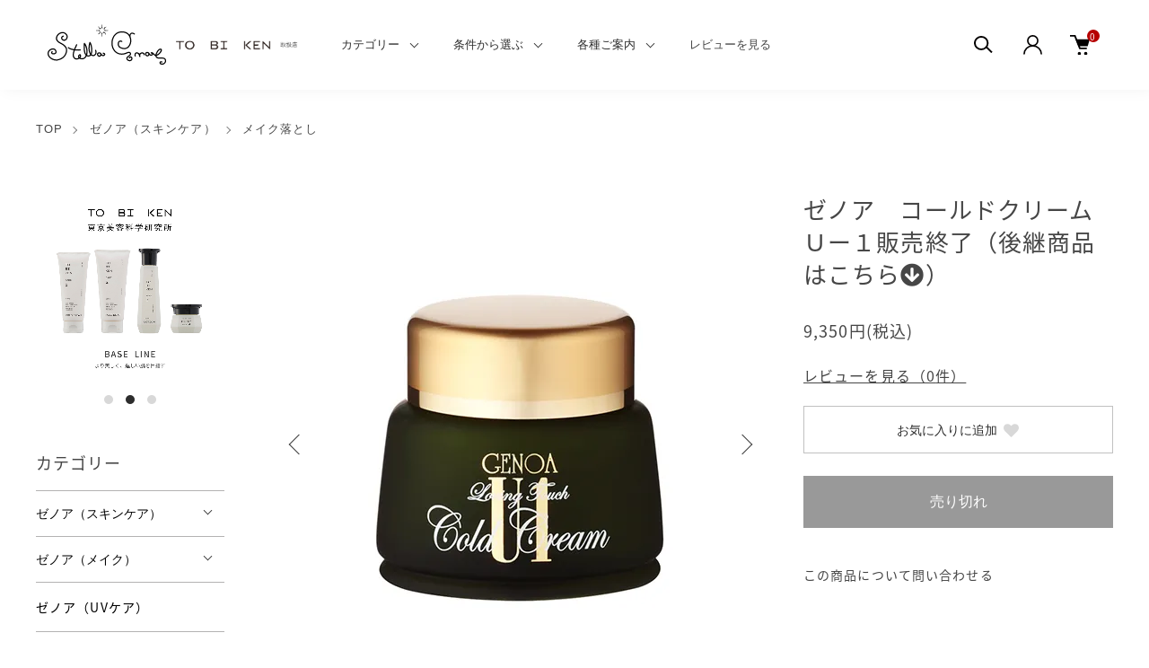

--- FILE ---
content_type: text/html; charset=EUC-JP
request_url: https://www.stellagray.com/?pid=135255530
body_size: 23881
content:
<!DOCTYPE html PUBLIC "-//W3C//DTD XHTML 1.0 Transitional//EN" "http://www.w3.org/TR/xhtml1/DTD/xhtml1-transitional.dtd">
<html xmlns:og="http://ogp.me/ns#" xmlns:fb="http://www.facebook.com/2008/fbml" xmlns:mixi="http://mixi-platform.com/ns#" xmlns="http://www.w3.org/1999/xhtml" xml:lang="ja" lang="ja" dir="ltr">
<head>
<meta http-equiv="content-type" content="text/html; charset=euc-jp" />
<meta http-equiv="X-UA-Compatible" content="IE=edge,chrome=1" />
<meta name="viewport" content="width=device-width,initial-scale=1">
<title>ゼノア　コールドクリームＵー１販売終了（後継商品はこちら） - 【ステラグレイ】  東京美容科学研究所 取扱店 オンラインショップ</title>
<meta name="Keywords" content="ゼノア　コールドクリームＵー１販売終了（後継商品はこちら）,ステラグレイ,ゼノア化粧品,ゼノア化粧料,ゼノア口コミ,店舗,正規販売店,通販,オンラインショップ,スキンケア,東京美容科学研究所,東美研,TO BI KEN,界面活性剤,新商品,弱酸性化粧水,弱酸性ローション,合成界面活性剤,ネットショップ,tobiken,とうびけん,TOBIKIEN,トウビケン,とびけん" />
<meta name="Description" content="ゼノア化粧品、TO BI KEN（東美研）の通販サイト。5,500円(税込)以上で送料無料です。16時までのご注文は当日配達いたします。" />
<meta name="Author" content="" />
<meta name="Copyright" content="" />
<meta http-equiv="content-style-type" content="text/css" />
<meta http-equiv="content-script-type" content="text/javascript" />
<link rel="stylesheet" href="https://www.stellagray.com/css/framework/colormekit.css" type="text/css" />
<link rel="stylesheet" href="https://www.stellagray.com/css/framework/colormekit-responsive.css" type="text/css" />
<link rel="stylesheet" href="https://img07.shop-pro.jp/PA01422/536/css/28/index.css?cmsp_timestamp=20251225234702" type="text/css" />
<link rel="stylesheet" href="https://img07.shop-pro.jp/PA01422/536/css/28/product.css?cmsp_timestamp=20251225234702" type="text/css" />

<link rel="alternate" type="application/rss+xml" title="rss" href="https://www.stellagray.com/?mode=rss" />
<link rel="shortcut icon" href="https://img07.shop-pro.jp/PA01422/536/favicon.ico?cmsp_timestamp=20251125185037" />
<script type="text/javascript" src="//ajax.googleapis.com/ajax/libs/jquery/1.11.0/jquery.min.js" ></script>
<meta property="og:title" content="ゼノア　コールドクリームＵー１販売終了（後継商品はこちら） - 【ステラグレイ】  東京美容科学研究所 取扱店 オンラインショップ" />
<meta property="og:description" content="ゼノア化粧品、TO BI KEN（東美研）の通販サイト。5,500円(税込)以上で送料無料です。16時までのご注文は当日配達いたします。" />
<meta property="og:url" content="https://www.stellagray.com?pid=135255530" />
<meta property="og:site_name" content="【ステラグレイ】  東京美容科学研究所 取扱店 オンラインショップ" />
<meta property="og:image" content="https://img07.shop-pro.jp/PA01422/536/product/135255530.jpg?cmsp_timestamp=20181002234735"/>
<!-- Global site tag (gtag.js) - Google Analytics -->
<script async src="https://www.googletagmanager.com/gtag/js?id=UA-8914228-1"></script>
<script>
  window.dataLayer = window.dataLayer || [];
  function gtag(){dataLayer.push(arguments);}
  gtag('js', new Date());

  gtag('config', 'UA-8914228-1');
</script>
<!-- Google Tag Manager -->
<script>(function(w,d,s,l,i){w[l]=w[l]||[];w[l].push({'gtm.start':
new Date().getTime(),event:'gtm.js'});var f=d.getElementsByTagName(s)[0],
j=d.createElement(s),dl=l!='dataLayer'?'&l='+l:'';j.async=true;j.src=
'https://www.googletagmanager.com/gtm.js?id='+i+dl;f.parentNode.insertBefore(j,f);
})(window,document,'script','dataLayer','GTM-P9ZQ6MW');</script>
<!-- End Google Tag Manager -->

<!-- Global site tag (gtag.js) - Google Ads: 982591329 -->
<script async src="https://www.googletagmanager.com/gtag/js?id=AW-982591329"></script>
<script>
  window.dataLayer = window.dataLayer || [];
  function gtag(){dataLayer.push(arguments);}
  gtag('js', new Date());

  gtag('config', 'AW-982591329');
</script>
<link rel="apple-touch-icon" href="https://img21.shop-pro.jp/PA01422/536/etc/touch-icon-iphone.png" />

<!-- AdSIST Tool --><!-- Facebook Pixel Code -->
<script nonce="RjbZEXTB">
!function(f,b,e,v,n,t,s){if(f.fbq)return;n=f.fbq=function(){n.callMethod?
n.callMethod.apply(n,arguments):n.queue.push(arguments)};if(!f._fbq)f._fbq=n;
n.push=n;n.loaded=!0;n.version='2.0';n.queue=[];t=b.createElement(e);t.async=!0;
t.src=v;s=b.getElementsByTagName(e)[0];s.parentNode.insertBefore(t,s)}(window,
document,'script','https://connect.facebook.net/en_US/fbevents.js');

fbq('init', '651086922792631');
fbq('track', "PageView");</script>
<noscript><img height="1" width="1" style="display:none"
src="https://www.facebook.com/tr?id=651086922792631&ev=PageView&noscript=1"
/></noscript>
<!-- End Facebook Pixel Code -->    <!-- Start Facebook Pixel EventCode AdSIST DYNAMIC -->
    <script type="text/javascript">
        var productID = getParam('pid')
        function getParam(name, url) {
            if (!url) {
                url = window.location.href;
            }
            name = name.replace(/[\[\]]/g, "$&");
            var regex = new RegExp("[?&]" + name + "(=([^&#]*)|&|#|$)");
            results = regex.exec(url);
            if (!results) {
                return null;
            }
            if (!results[2]) {
                return '';
            }
            return decodeURIComponent(results[2].replace(/\+/g, " "));
        }
        fbq('track', 'ViewContent', {
            content_ids: productID,
            content_type: 'product',
        });
    </script>
    <!-- End Facebook Pixel EventCode AdSIST DYNAMIC -->
<meta name="facebook-domain-verification" content="bba5x3f77iy3przhwn3wur03he4qnm" />
<script>
  var Colorme = {"page":"product","shop":{"account_id":"PA01422536","title":"\u3010\u30b9\u30c6\u30e9\u30b0\u30ec\u30a4\u3011  \u6771\u4eac\u7f8e\u5bb9\u79d1\u5b66\u7814\u7a76\u6240 \u53d6\u6271\u5e97 \u30aa\u30f3\u30e9\u30a4\u30f3\u30b7\u30e7\u30c3\u30d7"},"basket":{"total_price":0,"items":[]},"customer":{"id":null},"inventory_control":"product","product":{"shop_uid":"PA01422536","id":135255530,"name":"\u30bc\u30ce\u30a2\u3000\u30b3\u30fc\u30eb\u30c9\u30af\u30ea\u30fc\u30e0\uff35\u30fc\uff11\u8ca9\u58f2\u7d42\u4e86\uff08\u5f8c\u7d99\u5546\u54c1\u306f\u3053\u3061\u3089<i class=\"fas fa-arrow-circle-down\"><\/i>\uff09","model_number":"405","stock_num":0,"sales_price":8500,"sales_price_including_tax":9350,"variants":[],"category":{"id_big":2455658,"id_small":1},"groups":[{"id":2975191}],"members_price":8500,"members_price_including_tax":9350}};

  (function() {
    function insertScriptTags() {
      var scriptTagDetails = [{"src":"https:\/\/assets.buzzec.jp\/colorme\/tags\/gtm-wf7vkbqh_shop_1731900007.js","integrity":"sha384-tsv38H5SFBE14tEN42DM8eAv8OwkvDbSxQKkjSIW1+NhAhLinVQgU+SvNtgKbXDk"},{"src":"https:\/\/admin.u-komi.com\/api\/coloru_68a99be66d1a98.44139093\/shop_header.js","integrity":"sha384-xEX\/OPMBcGO1Ty4Bu5AYfgesKuBh4pU63SrL\/FApGfMjzXC29qtbyE9X4Tihuk2m"}];
      var entry = document.getElementsByTagName('script')[0];

      scriptTagDetails.forEach(function(tagDetail) {
        var script = document.createElement('script');

        script.type = 'text/javascript';
        script.src = tagDetail.src;
        script.async = true;

        if( tagDetail.integrity ) {
          script.integrity = tagDetail.integrity;
          script.setAttribute('crossorigin', 'anonymous');
        }

        entry.parentNode.insertBefore(script, entry);
      })
    }

    window.addEventListener('load', insertScriptTags, false);
  })();
</script>
<script async src="https://zen.one/analytics.js"></script>
</head>
<body>
<meta name="colorme-acc-payload" content="?st=1&pt=10029&ut=135255530&at=PA01422536&v=20260201115608&re=&cn=a9d0b1c545a4a1da99a9ad11d02b9d5d" width="1" height="1" alt="" /><script>!function(){"use strict";Array.prototype.slice.call(document.getElementsByTagName("script")).filter((function(t){return t.src&&t.src.match(new RegExp("dist/acc-track.js$"))})).forEach((function(t){return document.body.removeChild(t)})),function t(c){var r=arguments.length>1&&void 0!==arguments[1]?arguments[1]:0;if(!(r>=c.length)){var e=document.createElement("script");e.onerror=function(){return t(c,r+1)},e.src="https://"+c[r]+"/dist/acc-track.js?rev=3",document.body.appendChild(e)}}(["acclog001.shop-pro.jp","acclog002.shop-pro.jp"])}();</script><link href="https://img.shop-pro.jp/tmpl_js/88/slick.css" rel="stylesheet" type="text/css">
<link href="https://img.shop-pro.jp/tmpl_js/88/slick-theme.css" rel="stylesheet" type="text/css">
<link href="https://img.shop-pro.jp/tmpl_js/88/magnific-popup.css" rel="stylesheet" type="text/css">
<link rel="stylesheet" href="//fonts.googleapis.com/earlyaccess/notosansjapanese.css">
<link href="https://cdnjs.cloudflare.com/ajax/libs/font-awesome/5.9.0/css/all.min.css" rel="stylesheet">

<div class="l-header is-product" id="js-header-scroll">
  <div class="l-header-main">
    <div class="l-header-main__in">
      <div class="l-header-logo">
        <h1 class="l-header-logo__img">	
          <a class="l-header-logo__txt" href="./">
            
			
         <img src="https://file003.shop-pro.jp/PA01422/536/images/common/logo_stellagray_tobiken.svg" width="300" />
          </a>
        </h1>
      </div>
      <div class="l-sp-header-cart-btn">
                <a href="https://www.stellagray.com/cart/proxy/basket?shop_id=PA01422536&shop_domain=stellagray.com" class="l-sp-header-cart-btn__link">
          <img src="https://img.shop-pro.jp/tmpl_img/87/icon-cart.svg" alt="カートを見る" />
          <span class="l-sp-header-cart-btn__count">
            0
          </span>
        </a>
              </div>
      <button class="l-menu-btn js-navi-open" aria-label="メニュー">
        <span></span>
        <span></span>
      </button>
    </div>
    
    <div class="l-main-navi">
      <div class="l-main-navi__overlay js-navi-close"></div>
      <div class="l-sp-header-search">
        <form action="https://www.stellagray.com/" method="GET" class="l-sp-header-search__form">
          <input type="hidden" name="mode" value="srh" />
          <div class="l-sp-header-search__input">
            <input type="text" name="keyword" placeholder="商品検索" />
          </div>
          <button class="l-sp-header-search__submit" type="submit">
            <img src="https://img.shop-pro.jp/tmpl_img/87/icon-search.svg" alt="送信" />
          </button>
        </form>
      </div>
      <ul class="l-main-navi-list">
                <li class="l-main-navi-list__item">
          <button class="l-main-navi-list__link js-toggle-btn">
            カテゴリー
          </button>
          <div class="l-dropdown-menu js-toggle-contents">
            <div class="u-container">
              <ul class="l-dropdown-menu-list">
                                <li class="l-dropdown-menu-list__item">
                  <a class="l-dropdown-menu-list__link" href="https://www.stellagray.com/?mode=cate&cbid=2455658&csid=0">
					  <img src="https://img07.shop-pro.jp/PA01422/536/category/2455658_0.jpg?cmsp_timestamp=20250115120444">ゼノア（スキンケア）</a>
                </li>
                                <li class="l-dropdown-menu-list__item">
                  <a class="l-dropdown-menu-list__link" href="https://www.stellagray.com/?mode=cate&cbid=2455659&csid=0">
					  <img src="https://img07.shop-pro.jp/PA01422/536/category/2455659_0.jpg?cmsp_timestamp=20250116130340">ゼノア（メイク）</a>
                </li>
                                <li class="l-dropdown-menu-list__item">
                  <a class="l-dropdown-menu-list__link" href="https://www.stellagray.com/?mode=cate&cbid=2455660&csid=0">
					  <img src="https://img07.shop-pro.jp/PA01422/536/category/2455660_0.jpg?cmsp_timestamp=20250807011601">ゼノア（UVケア）</a>
                </li>
                                <li class="l-dropdown-menu-list__item">
                  <a class="l-dropdown-menu-list__link" href="https://www.stellagray.com/?mode=cate&cbid=2455662&csid=0">
					  <img src="https://img07.shop-pro.jp/PA01422/536/category/2455662_0.jpg?cmsp_timestamp=20250116122118">ゼノア（ボディケア）</a>
                </li>
                                <li class="l-dropdown-menu-list__item">
                  <a class="l-dropdown-menu-list__link" href="https://www.stellagray.com/?mode=cate&cbid=2455661&csid=0">
					  <img src="https://img07.shop-pro.jp/PA01422/536/category/2455661_0.jpg?cmsp_timestamp=20250116125053">ゼノア（ヘアケア）</a>
                </li>
                                <li class="l-dropdown-menu-list__item">
                  <a class="l-dropdown-menu-list__link" href="https://www.stellagray.com/?mode=cate&cbid=2843727&csid=0">
					  <img src="https://img07.shop-pro.jp/PA01422/536/category/2843727_0.jpg?cmsp_timestamp=20250116122356">東美研（メイク落とし）</a>
                </li>
                                <li class="l-dropdown-menu-list__item">
                  <a class="l-dropdown-menu-list__link" href="https://www.stellagray.com/?mode=cate&cbid=2843728&csid=0">
					  <img src="https://img07.shop-pro.jp/PA01422/536/category/2843728_0.jpg?cmsp_timestamp=20251125184658">東美研（洗顔料）</a>
                </li>
                                <li class="l-dropdown-menu-list__item">
                  <a class="l-dropdown-menu-list__link" href="https://www.stellagray.com/?mode=cate&cbid=2843729&csid=0">
					  <img src="https://img07.shop-pro.jp/PA01422/536/category/2843729_0.jpg?cmsp_timestamp=20250116122653">東美研（化粧水）</a>
                </li>
                                <li class="l-dropdown-menu-list__item">
                  <a class="l-dropdown-menu-list__link" href="https://www.stellagray.com/?mode=cate&cbid=2938993&csid=0">
					  <img src="https://img07.shop-pro.jp/PA01422/536/category/2938993_0.jpg?cmsp_timestamp=20250116122752">東美研（クリーム）</a>
                </li>
                                <li class="l-dropdown-menu-list__item">
                  <a class="l-dropdown-menu-list__link" href="https://www.stellagray.com/?mode=cate&cbid=2974178&csid=0">
					  <img src="https://img07.shop-pro.jp/PA01422/536/category/2974178_0.jpg?cmsp_timestamp=20251127142753">東美研（パック・マッサージ）</a>
                </li>
                                <li class="l-dropdown-menu-list__item">
                  <a class="l-dropdown-menu-list__link" href="https://www.stellagray.com/?mode=cate&cbid=2455860&csid=0">
					  <img src="https://img07.shop-pro.jp/PA01422/536/category/2455860_0.png?cmsp_timestamp=20251122222325">その他（石けん・コットン等）</a>
                </li>
                              </ul>
            </div>
          </div>
        </li>
                        <li class="l-main-navi-list__item">
          <button class="l-main-navi-list__link js-toggle-btn">
           条件から選ぶ
          </button>
          <div class="l-dropdown-menu js-toggle-contents">
            <div class="u-container">
              <ul class="l-dropdown-menu-list">
                                <li class="l-dropdown-menu-list__item">
                  <a class="l-dropdown-menu-list__link" href="https://www.stellagray.com/?mode=grp&gid=2975190">ブランドから選ぶ</a>
                </li>
                                <li class="l-dropdown-menu-list__item">
                  <a class="l-dropdown-menu-list__link" href="https://www.stellagray.com/?mode=grp&gid=1940215">肌の悩みから選ぶ</a>
                </li>
                              </ul>
            </div>
          </div>
        </li>
                        <li class="l-main-navi-list__item">
          <button class="l-main-navi-list__link js-toggle-btn">
            各種ご案内
          </button>
          <div class="l-dropdown-menu js-toggle-contents">
            <div class="u-container">
              <ul class="l-dropdown-menu-list">
                                <li class="l-dropdown-menu-list__item">
                  <a class="l-dropdown-menu-list__link" href="https://www.stellagray.com/?mode=f1">東京美容科学研究所について</a>
                </li>
                                <li class="l-dropdown-menu-list__item">
                  <a class="l-dropdown-menu-list__link" href="https://www.stellagray.com/?mode=f2">ステラグレイ について</a>
                </li>
                                <li class="l-dropdown-menu-list__item">
                  <a class="l-dropdown-menu-list__link" href="https://www.stellagray.com/?mode=f3">よくあるご質問</a>
                </li>
                                <li class="l-dropdown-menu-list__item">
                  <a class="l-dropdown-menu-list__link" href="https://www.stellagray.com/?mode=f28">特集記事一覧</a>
                </li>
                                <li class="l-dropdown-menu-list__item">
                  <a class="l-dropdown-menu-list__link" href="https://www.stellagray.com/?mode=f72">支払い方法について</a>
                </li>
                                <li class="l-dropdown-menu-list__item">
                  <a class="l-dropdown-menu-list__link" href="https://www.stellagray.com/?mode=f82">商品レビュー</a>
                </li>
                                <li class="l-dropdown-menu-list__item">
                  <a class="l-dropdown-menu-list__link" href="https://www.stellagray.com/?mode=f83">【重要】　1/31（土）の注文締め切り時間変更のお知らせ</a>
                </li>
                              </ul>
            </div>
          </div>
        </li>
		 <li class="l-main-navi-list__item">
			  <button class="l-main-navi-list__link_noarrow"><a href="https://www.stellagray.com/?mode=f82">レビューを見る</a></button></li>
        		
      </ul>
      
      <div class="l-header-help">
        <div class="l-header-search">
          <button class="l-header-search__btn l-header-help__btn js-search-btn" type="button">
            <img src="https://img.shop-pro.jp/tmpl_img/87/icon-search.svg" alt="検索" />
          </button>
          <div class="l-header-search__contents js-search-contents">
            <div class="l-header-search__overlay"></div>
            <form action="https://www.stellagray.com/" method="GET" class="l-header-search__form">
              <input type="hidden" name="mode" value="srh" />
              <div class="l-header-search__input">
                <input type="text" name="keyword" placeholder="商品検索" />
              </div>
              <button class="l-header-search__submit" type="submit">
                <img src="https://img.shop-pro.jp/tmpl_img/87/icon-search.svg" alt="送信" />
              </button>
            </form>
          </div>
        </div>
        <div class="l-header-account">
          <button class="l-header-account__btn l-header-help__btn js-toggle-btn">
            <img src="https://img.shop-pro.jp/tmpl_img/87/icon-user.svg" alt="アカウント" />
          </button>
          <div class="l-dropdown-menu js-toggle-contents">
            <div class="u-container">
              <ul class="l-header-account-list">
                <li class="l-header-account-list__item">
                  <a class="l-header-account-list__link" href="https://www.stellagray.com/?mode=myaccount">マイアカウント</a>
                </li>
                                                                <li class="l-header-account-list__item">
                  <a class="l-header-account-list__link" href="https://www.stellagray.com/customer/signup/new">新規会員登録</a>
                </li>
                                <li class="l-header-account-list__item">
                  <a class="l-header-account-list__link" href="https://www.stellagray.com/?mode=login&shop_back_url=https%3A%2F%2Fwww.stellagray.com%2F">ログイン</a>
                </li>
                                              </ul>
            </div>
          </div>
        </div>
        <div class="l-header-cart">
                    <a href="https://www.stellagray.com/cart/proxy/basket?shop_id=PA01422536&shop_domain=stellagray.com" class="l-header-cart-btn">
            <img src="https://img.shop-pro.jp/tmpl_img/87/icon-cart.svg" alt="カートを見る" />
            <span class="l-header-cart-btn__count">
              0
            </span>
          </a>
                  </div>
      </div>
      
      
      <div class="l-sp-header-help">
        <div class="l-sp-header-help-box">
          <h3 class="l-sp-header-help__ttl">
            アカウント
          </h3>
          <ul class="l-sp-header-help-list">
            <li class="l-sp-header-help-list__item">
              <a class="l-sp-header-help-list__link" href="https://www.stellagray.com/?mode=myaccount">マイアカウント</a>
            </li>
                                                <li class="l-sp-header-help-list__item">
              <a class="l-sp-header-help-list__link" href="https://www.stellagray.com/customer/signup/new">新規会員登録</a>
            </li>
                        <li class="l-sp-header-help-list__item">
              <a class="l-sp-header-help-list__link" href="https://www.stellagray.com/?mode=login&shop_back_url=https%3A%2F%2Fwww.stellagray.com%2F">ログイン</a>
            </li>
                                    <li class="l-sp-header-help-list__item">
              <a class="l-sp-header-help-list__link" href="https://www.stellagray.com/cart/proxy/basket?shop_id=PA01422536&shop_domain=stellagray.com"></a>
            </li>
          </ul>
        </div>
        <div class="l-sp-header-help-box">
          <h3 class="l-sp-header-help__ttl">
            ショッピングガイド
          </h3>
          <ul class="l-sp-header-help-list">
            <li class="l-sp-header-help-list__item">
              <a class="l-sp-header-help-list__link" href="https://www.stellagray.com/?mode=sk">配送・送料について</a>
            </li>
            <li class="l-sp-header-help-list__item">
              <a class="l-sp-header-help-list__link" href="https://www.stellagray.com/?mode=sk#return">返品について</a>
            </li>
            <li class="l-sp-header-help-list__item">
              <a class="l-sp-header-help-list__link" href="https://www.stellagray.com/?mode=sk#payment">お支払い方法について</a>
            </li>
            <li class="l-sp-header-help-list__item">
              <a class="l-sp-header-help-list__link" href="https://www.stellagray.com/?mode=sk#info">特定商取引法に基づく表記</a>
            </li>
            <li class="l-sp-header-help-list__item">
              <a class="l-sp-header-help-list__link" href="https://www.stellagray.com/?mode=privacy">プライバシーポリシー</a>
            </li>
            <li class="l-sp-header-help-list__item">
              <a class="l-sp-header-help-list__link" href="https://stellagray.shop-pro.jp/customer/inquiries/new">お問い合わせ</a>
            </li>
          </ul>
        </div>
        
        <ul class="l-sp-header-sns-list">
                    <li class="l-sp-header-sns-list__item">
            <a href="https://instagram.com/stellagray_skincare" target="_blank">
              <i class="icon-lg-b icon-instagram" aria-label="instagram"></i>
            </a>
          </li>
                              <li class="l-sp-header-sns-list__item">
            <a href="https://facebook.com/stellagray2003" target="_blank">
              <i class="icon-lg-b icon-facebook" aria-label="Facebook"></i>
            </a>
          </li>
                                      </ul>
        
      </div>
      
    </div>
    
    <div class="l-sp-main-navi__overlay"></div>
    
  </div>
</div>





<div class="l-main is-product">
  <div class="c-breadcrumbs u-container">
    <ul class="c-breadcrumbs-list">
      <li class="c-breadcrumbs-list__item">
        <a class="c-breadcrumbs-list__link" href="./">TOP</a>
      </li>
                                    <li class="c-breadcrumbs-list__item">
        <a href="?mode=cate&cbid=2455658&csid=0">
          ゼノア（スキンケア）
        </a>
      </li>
                  <li class="c-breadcrumbs-list__item">
        <a href="?mode=cate&cbid=2455658&csid=1">
          メイク落とし
        </a>
      </li>
                                                          </ul>
  </div>
  
  <div class="l-contents-wrap u-container">
    <div class="l-contents-main">
            <link href="https://img.shop-pro.jp/tmpl_js/87/magnific-popup.css" rel="stylesheet" type="text/css">
<div class="cart_in_modal cart_modal__close" style="display: none;">
  <div class="cart_in_modal__outline not_bubbling">
    <label class="cart_modal__close cart_in_modal__close-icon">
    </label>
    <p class="cart_in_modal__heading">
      こちらの商品が<br class="sp-br">カートに入りました
    </p>
    <div class="cart_in_modal__detail">
            <div class="cart_in_modal__image-wrap">
        <img src="https://img07.shop-pro.jp/PA01422/536/product/135255530.jpg?cmsp_timestamp=20181002234735" alt="" class="cart_in_modal__image" />
      </div>
            <p class="cart_in_modal__name">
        ゼノア　コールドクリームＵー１販売終了（後継商品はこちら<i class="fas fa-arrow-circle-down"></i>）
      </p>
    </div>
    <div class="cart_in_modal__button-wrap">
      <form name="cart_view_with_async" method="POST" action="https://www.stellagray.com/cart/proxy/basket?shop_id=PA01422536&shop_domain=stellagray.com">
        <input type="hidden" name="reference_token" value="988f9966cb834baea402fa52318b4541"><input type="hidden" name="shop_id" value="PA01422536"><input type="hidden" name="shop_domain" value="stellagray.com">
      </form>
      <button class="cart_view_with_async cart_in_modal__button cart_in_modal__button--solid">かごの中身を見る</button>
      <p class="cart_modal__close cart_in_modal__text-link">ショッピングを続ける</p>
    </div>
  </div>
</div>
<div class="cart_in_error_modal cart_in_error__close" style="display: none;">
  <div class="cart_in_modal__outline not_bubbling">
    <label class="cart_in_error__close cart_in_modal__close-icon">
    </label>
    <p class="cart_in_error_message cart_in_error_modal__heading"></p>
    <div class="cart_in_modal__button-wrap">
      <button class="cart_in_error__close cart_in_modal__button cart_in_modal__button--solid">ショッピングを続ける</button>
    </div>
  </div>
</div>


<div class="p-product">
  <form name="product_form" method="post" action="https://www.stellagray.com/cart/proxy/basket/items/add">
    <div class="p-product-main">
      
      <div class="p-product-img">
        <div class="p-product-img__main js-images-slider">
          <div class="p-product-img__main-item u-square-img">
                        <a href="https://img07.shop-pro.jp/PA01422/536/product/135255530.jpg?cmsp_timestamp=20181002234735" class="js-popup-item">
              <img src="https://img07.shop-pro.jp/PA01422/536/product/135255530.jpg?cmsp_timestamp=20181002234735" alt="" />
            </a>
                      </div>
                                        <div class="p-product-img__main-item u-square-img">
            <a href="https://img07.shop-pro.jp/PA01422/536/product/135255530_o1.jpg?cmsp_timestamp=20180918234822" class="js-popup-item">
              <img src="https://img07.shop-pro.jp/PA01422/536/product/135255530_o1.jpg?cmsp_timestamp=20180918234822" alt="" />
            </a>
          </div>
                                                                                                                                                                                                                                                                                                                                                                                                                                                                                                                                                                                                                                                                                                                                                                                                                                                                                                                                                                                                                                      </div>
                <div class="p-product-img__thumb">
          <ul class="p-product-thumb-list">
                        <li class="p-product-thumb-list__item">
              <div class="p-product-thumb-list__img u-square-img">
                <img src="https://img07.shop-pro.jp/PA01422/536/product/135255530.jpg?cmsp_timestamp=20181002234735" alt="">
              </div>
            </li>
                                                <li class="p-product-thumb-list__item">
              <div class="p-product-thumb-list__img u-square-img">
                <img src="https://img07.shop-pro.jp/PA01422/536/product/135255530_o1.jpg?cmsp_timestamp=20180918234822" alt="">
              </div>
            </li>
                                                                                                                                                                                                                                                                                                                                                                                                                                                                                                                                                                                                                                                                                                                                                                                                                                                                                                                                                                                                                                                                                                                                                                                                                                  </ul>
        </div>
              </div>
      
      
      
      <div class="p-product-info">
        <h2 class="p-product-info__ttl">
          ゼノア　コールドクリームＵー１販売終了（後継商品はこちら<i class="fas fa-arrow-circle-down"></i>）
        </h2>
        <!--div class="p-product-info__id">
          405
        </div-->
        <div class="p-product-info__ex">
          
        </div>
        
        <div class="p-product-price">
                    <div class="p-product-price__sell">
            9,350円(税込)
          </div>
                                      </div>
        
        
        
                
        
        
        
                
        
        
                
        
        
        
        <div class="p-product-form">
                    
			  
		         <div class="p-product-body__review-link">
          
         <a href="#review" class="underline">レビューを見る（<span>0</span>件）</a>
        </div>
        	  
			  
			  
          <div class="p-product-form-btn__favorite">
            <button type="button" class="c-btn-cart is-favorite"  data-favorite-button-selector="DOMSelector" data-product-id="135255530" data-added-class="is-added">
              お気に入りに追加 <svg role="img" aria-hidden="true"><use xlink:href="#heart"></use></svg>
            </button>
          </div>
          
          <div class="p-product-form-btn">
            <div class="p-product-form-btn__cart">
                                          <button class="c-btn-cart is-soldout" type="button" disabled="disabled">
                売り切れ
              </button>
                                                      </div>
          </div>
        </div>
        
        
        
        <ul class="p-product-link-list">
          <!--li class="p-product-link-list__item">
            <a href="https://www.stellagray.com/?mode=sk#return">返品について</a>
          </li>
          <li class="p-product-link-list__item">
            <a href="https://www.stellagray.com/?mode=sk#info">特定商取引法に基づく表記</a>
          </li-->
          <li class="p-product-link-list__item">
            <a href="https://stellagray.shop-pro.jp/customer/products/135255530/inquiries/new">この商品について問い合わせる</a>
          </li>
          <!--li class="p-product-link-list__item">
            <a href="https://www.stellagray.com/?mode=cate&cbid=2455658&csid=1">買い物を続ける</a>
          </li-->
        </ul>
        
        
        <!--ul class="p-product-sns-list">
          <li class="p-product-sns-list__item">
            <div class="line-it-button" data-lang="ja" data-type="share-a" data-ver="3"
                         data-color="default" data-size="small" data-count="false" style="display: none;"></div>
                       <script src="https://www.line-website.com/social-plugins/js/thirdparty/loader.min.js" async="async" defer="defer"></script>
          </li>
          <li class="p-product-sns-list__item">
            
          </li>
          <li class="p-product-sns-list__item">
            <a href="https://twitter.com/share" class="twitter-share-button" data-url="https://www.stellagray.com/?pid=135255530" data-text="" data-lang="ja" >ツイート</a>
<script charset="utf-8">!function(d,s,id){var js,fjs=d.getElementsByTagName(s)[0],p=/^http:/.test(d.location)?'http':'https';if(!d.getElementById(id)){js=d.createElement(s);js.id=id;js.src=p+'://platform.twitter.com/widgets.js';fjs.parentNode.insertBefore(js,fjs);}}(document, 'script', 'twitter-wjs');</script>
          </li>
        </ul-->
        
        
      </div>
      
      
    </div>
    
    
    <div class="p-product-detail">
      
            <div class="p-product-explain">
        <!--h3 class="p-product__ttl">
          商品説明
        </h3-->
        <div class="p-product-explain__body">
          <span style="color:#FF0000"><strong>【販売終了／後継商品はこちら】<br />

このたび「コールドクリームU-1」は販売を終了することとなりました。
ご愛顧いただき、誠にありがとうございました。<br />

なお、TO BI KEN・ADVANCEラインの<a href="https://www.stellagray.com/?pid=183957754"><u>「マッサージクリーム」</u></a>が後継商品としてございます。<br />
コールドクリームU-1とゼノアのマッサージクリームαの良さを兼ね備えた製品です。ぜひ、お試しください。</strong></span>



<div id="item_area">	
	
<!--▼▼▼▼▼▼▼▼特徴ここから▼▼▼▼▼▼▼▼▼-->	


<h3>特長</h3>
	
<div class="item_section">
<p>メイクなどの脂汚れは新鮮な油脂でいったん溶かしてから拭き取ることが、お肌を傷めない合理的な洗顔と考えています。コールドクリームＵー１はお肌の環境をそこなわずに汚れを溶解し、さらにマッサージクリームとしての機能を兼ね合わせた無水型油性コールドクリームです。</p>
<p>Ｕー１シリーズは、ゼノアの他の商品にくらべて原料の組成がより複雑化しており、加工も高度なものとなっています。<br />
</p>
<p>※ゼノアのメイク落としは４種類あります。<br />
マッサージクリームαを含めますと全部で５種類です。</p>
<p>【５種類の共通点】（はじめて、ゼノアをお使いの方は「コールドクリームクラシック」からはじめてください。）<br />
●水を一切使っていません。簡単にいうとアブラだけです。だから、お水では洗い流せません。拭き取りになります。<br />
●毛穴付近の皮脂の汚れやメイクのアブラ汚れを、肌を傷めないでやさいく落としてくれます。<br />
●お肌の保護を兼ねています。<br />
●ゼノアは日本薬局法が定めるものよりも純度の高いミネラルオイルを使用しています。未精製の植物オイルよりグレードが高く、かつ汚れを落とす能力に優れています。<br />
●他の無水型コールドクリームと混ぜて使うこともできます。</p>
<p>【他のコールドクリームとの大きな違い】<br />
●マッサージクリームとしての機能も兼ね合わせたいます。<br />
●クリームの固さは、コールドクリーム（無水型）」よりも多少柔らかめです。</p>
<br>
<p class="note">製造元：株式会社 東京美容科学研究所<br>
※効果・効能については、個人差があります。<br>
※合わない場合は、利用を中止し医師に相談してください</p>
</div>

<!--▼▼▼▼▼▼▼▼成分ここから▼▼▼▼▼▼▼▼▼-->	
	
<h3>全成分</h3>
	
<div class="item_section">
<p>ミネラルオイル、ワセリン、セレシン、ミリスチン酸イソステアリル、マイクロクリスタリンワックス、オリーブ果実油、ミツロウ、パルミチン酸セチル、ハトムギ油、スクワラン、アボガド油、酸化亜鉛、酸化チタン、ラノリン、ラノリン脂肪酸、ビタミンＡ油、コーン油、トコフェロール、香料</p>
	
<div class="accordion1">
<input id="seibun" type="checkbox" class="toggle">
<label class="Label" for="seibun">成分の詳細を見る</label>
<div class="content">
<dl>

<dt>ミネラルオイル</dt><dd>柔軟性があり、延びが良い。皮膚表面に耐性皮膜を形成する</dd>
<dt>ワセリン</dt><dd>粘着性が強く被膜性があり、皮膚科ではアトピーの治療にも使われる。</dd>
<dt>セレシン</dt><dd>クリーム形成剤。熱に強く、溶けて液状になる温度が高いので、商品の安定に有用。</dd>
<dt>ミリスチン酸イソステアリル</dt><dd>油性感を改善したさっぱりした油剤。エステル油。</dd>
<dt>マイクロクリスタリンワックス</dt><dd>ロウの結晶化を防ぎ、液体油の発汗を防ぐワックス。</dd>
<dt>オリーブ果実油</dt><dd>皮膚に対してよく馴染むのでエモリエント剤として有用。</dd>
<dt>ミツロウ</dt><dd>粘着性を有するので、吸着性がよい。商品の延びを調整。</dd>
<dt>パルミチン酸セチル</dt><dd>ロウ類。光沢改良剤。および粘り気を増加させる。</dd>
<dt>ハトムギ油</dt><dd>クリーム形成、エモリエント剤として。</dd>
<dt>スクワラン</dt><dd>皮膚に対しよく馴染み、べたつきがなく感触のよい油。エモリエント。</dd>
<dt>アボカド油</dt><dd>エモリエント剤。皮膚に対しよく馴染み、べたつきがなく感触のよい油。</dd>
<dt>酸化亜鉛</dt><dd>一般に亜鉛華ともいう顔料。収れん剤（引き締め）として。</dd>
<dt>酸化チタン</dt><dd>紫外線散乱剤。白色顔料（着色剤）としても有用。</dd>
<dt>ラノリン</dt><dd>吸着精製ラノリン。活性白土という顔料を用いてラノリンの不純物を取り除くことで刺激性が緩和された固体のワックス。クリーム形成剤として有用。</dd>
<dt>ラノリン脂肪酸</dt><dd>ラノリンを加水分解した物質。製品の油剤を安定させるのに良好。</dd>
<dt>ビタミンＡ油</dt><dd>皮膚コンディショニング剤。</dd>
<dt>コーン油</dt><dd>トウモロコシの胚芽から得られるオイル。全般的に商品の延びを改善し、毛髪商品に配合すると毛髪にツヤを与える。ビタミンAを溶かし込む。</dd>
<dt>トコフェロール</dt><dd>ビタミンＥ。自身が酸化しやすいので他の共存成分が酸化しにくい。酸化防止剤。</dd>
<dt>香料</dt><dd>原料臭対策として配合。</dd>

</dl>
</div>
</div>	
	
</div>


<!--▼▼▼▼▼▼▼▼容量ここから▼▼▼▼▼▼▼▼▼-->	

<h3>容量</h3>

<div class="item_section">
<p>60ｇ</p>
</div>

<!--▼▼▼▼▼▼▼▼使用方法ここから▼▼▼▼▼▼▼▼▼-->	

<h3>使用方法</h3>

<div class="item_section">
<p><span class="stepnum">Step1</span></p>
<p>コールドクリームＵ－１をサクランボ約１個分を手のひらに取り、指先で柔らかくあたためてお顔全体にのばし、汚れを浮かせるようにマッサージします。</p>
<p class="talineC"><img src="https://file003.shop-pro.jp/PA01422/536/images/products/skincare_tenohira.png" width="100"/></p>
<p class="note">※メイクの汚れなどがあまりコールドクリームと馴染んでいないようでしたら、もう少し足してあげてください。<br>※この作業を「マッサージ」という言葉で説明すると、一生懸命にやりすぎてしまうところがありますので、「メイクと馴染ます！」程度で十分です！</p>
	
<p><span class="stepnum">Step2</span></p>
<p>水又はぬるま湯に湿らせたコットンやティッシュで、大まかな汚れを簡単に拭き取ります。</p>
<p class="talineC"><img src="https://file003.shop-pro.jp/PA01422/536/images/products/skincare_fukitori.png" width="200"/></p>
<p class="note">※この時点で、コールドクリームをしっかり拭き取ろうとすると、お肌に負担をかけすぎてしまうことがありますから、あくまでも余分な油分や汚れを簡単にふき拭き取る程度にしてください。<br>※ご心配される一つに「擦ると肌に刺激にならないのか･･･？」　これも大丈夫です。<br>※当然、床を磨くぐらいの力で擦ったら刺激になりますが、コールドクリームの油分が素肌との潤滑油となっているので、コットン等が直接肌に触れていることはありません。</p>
</p>
	
<p><span class="stepnum">Step3</span></p>
<p>用意しておいた、蒸しタオルをお顔にあて蒸らし、残りの汚れをふき取ってください。</p>
<p class="talineC"><img src="https://file003.shop-pro.jp/PA01422/536/images/products/skincare_mushi.png" width="200"/></p>
<p class="note">※お顔にあてる時間は３０秒でＯＫです。
「あっ～気持ちいいなぁ～！」と思えるくらいの温度のタオルをあて、タオルが冷めないうちに拭き取ります。<br>※蒸しタオルは、汚れを拭き取ることだけが最大の目的ではありません。美肌効果のために、毛穴の汚れをよく落とし、血行促進やリラクゼーションにとても役立つからです。
</p>

<p><span class="stepnum">Step4</span></p>
<p>「石けん（クリームソープ）」または「びがんこ」などで、やさしく洗顔してください。</p>
<p class="talineC"><img src="https://file003.shop-pro.jp/PA01422/536/images/products/skincare_sengan.png" width="200"/></p>
<p class="note">※洗顔後、鏡を見たときに、見た目にはまったく油分などが残っていなくても、両手をほっぺに当てて上に「スッ！」と引いてみると、気持ち手に「ペタッ！」として、ちょっと油分が残った感じがすると思います。このちょっとの「ペタッ！」が一時的な皮脂の代わりをしてくれるからお肌が守られているのです。男性は常にこれくらいの皮脂膜があるので、女性よりも肌の老化が遅いのです。<br>※寒い冬場になると、どうしてもクリームが固くなりやすいです。手の平でよくもんで体温で柔らかくしたもので汚れを溶かしてあげてください。
</p>	
<!--p><span class="point">Point!</span></p>
<p class="point-txt"></p>
<p class="note">
</p-->

</div>
<!--▼▼▼▼▼▼▼▼よくあるご質問ここから▼▼▼▼▼▼▼▼▼-->

<h3>よくあるご質問</h3>

<div class="item_section">		
	
<div class="accordion2">
<input id="faq-01" type="checkbox" class="toggle">
<label class="Label" for="faq-01"><span class="faq-Q">Q.</span>ミネラルオイルが配合されています。大丈夫ですか？</label>
<div class="content">
<p><span class="faq-A">A.</span>化粧品中に配合されるミネラルオイルとは流動パラフィンのことです。<br>

化粧品に使用する鉱物油としては、流動パラフィン（ミネラルオイル）やワセリンが有名です。この流動パラフィンを化粧品に使用するには、「食品添加物規格」「日本薬局方規格」「化粧品原料基準」（食添・薬局方・粧原基）をクリアしているものを使用します。（２０００年以降、化粧品原料はメーカーの自主規制に委ねられ、これらの基準はあいまいになりましたが、これらをクリアしたランクの原料を使うことが望ましいので、あえて判断基準とします。）<br>
<br>
この他に、ＪＩＳ規格に準ずる特級・１級等の基準を引き合いに出す場合もあるようですが、これは工業用途の流動パラフィンに準備された基準で、皮膚に塗布したり食べたりするための安全基準ではありません！もちろん化粧品の転用には適しませんし使用不可です。<br>
<br>
では、鉱物油の問題点とはいったい何なんでしょう・・・・・？<br>
<br>
その中に不純物として含まれる環状化合物（多くは芳香族炭化水素～タール色素や紫外線吸収剤はこれらから作られます）です！これらを除けばいいのですが、それにはコストがかかります。通常、化粧品には食添用のものを使いますが、食添用ランクでも不純物が若干残ってしまう場合があります。（こういった油は純度を高くしすぎると体内で消化、吸収されにくくなり下剤になってしまいます。医療では高純度の油を下剤のコーティング剤として使用したりします。）<br>
<br>
しかし、ゼノアでは３０年前から紫外線吸収スペクトル分析でも、不純物が検出できないハイレベルの超精製パラフィンを使っているので心配いりません！鉱物油は不純物さえなければ優秀な高級炭化水素（高級とは分子量が大きいという意味）としてクリームの品質安定にとても役立つものです！</p>
</div>
</div>
	
	
	
</div>
	


</div><!-- item_area-->	
	
	
	

        </div>
      </div>
            
      
		  
      <div class="p-product-other">
        
                <div class="p-product-review" id="review">
          <h3 class="p-product__ttl">
            レビュー
          </h3>
                    <div class="p-product-review__btn-wrap">
            <a href="https://www.stellagray.com/customer/products/135255530/reviews/new" class="p-product-review__btn">
              レビューを投稿する
            </a>
          </div>
        </div>
                
        
        
                
      </div>
      
    </div>
    
    <input type="hidden" name="user_hash" value="d0c522a8723688bb31ef569145a8d00e"><input type="hidden" name="members_hash" value="d0c522a8723688bb31ef569145a8d00e"><input type="hidden" name="shop_id" value="PA01422536"><input type="hidden" name="product_id" value="135255530"><input type="hidden" name="members_id" value=""><input type="hidden" name="back_url" value="https://www.stellagray.com/?pid=135255530"><input type="hidden" name="reference_token" value="988f9966cb834baea402fa52318b4541"><input type="hidden" name="shop_domain" value="stellagray.com">
  </form>
  
  </div>




<script src="https://img.shop-pro.jp/tmpl_js/87/slick.js"></script>
<script src="https://img.shop-pro.jp/tmpl_js/87/jquery.magnific-popup.min.js"></script>
<script type="text/javascript">
  $(document).on("ready", function() {
    var slider = ".js-images-slider";
    var thumbnailItem = ".p-product-thumb-list__item";
    
    $(thumbnailItem).each(function() {
      var index = $(thumbnailItem).index(this);
      $(this).attr("data-index",index);
    });
    
    $(slider).on('init',function(slick) {
      var index = $(".slide-item.slick-slide.slick-current").attr("data-slick-index");
      $(thumbnailItem+'[data-index="'+index+'"]').addClass("is-current");
    });
    
    $(slider).slick( {
      autoplay: false,
      arrows: true,
      fade: true,
      infinite: true
    });
    
    $(thumbnailItem).on('click',function() {
      var index = $(this).attr("data-index");
      $(slider).slick("slickGoTo",index,false);
    });
    
    $(slider).on('beforeChange',function(event,slick, currentSlide,nextSlide){
      $(thumbnailItem).each(function() {
        $(this).removeClass("is-current");
      });
      $(thumbnailItem+'[data-index="'+nextSlide+'"]').addClass("is-current");
    });
  });
</script>
<script type="text/javascript">
  $(document).ready(function() {
    $('.js-popup-item').magnificPopup({
      type: 'image',
      removalDelay: 300,
      gallery: {
        enabled:true
      },
      closeMarkup: '<button title="%title%" type="button" class="mfp-close"><img src="https://img.shop-pro.jp/tmpl_img/88/icon-close.svg" alt="close" width="15" class="mfp-close" /></button>',
      callbacks: {
        open: function() {
          closeBtn();
        },
      }
    });
    $('.js-popup').magnificPopup({
      type: 'image',
      removalDelay: 300,
      gallery: {
        enabled:true
      },
      closeMarkup: '<button title="%title%" type="button" class="mfp-close"><img src="https://img.shop-pro.jp/tmpl_img/88/icon-close.svg" alt="close" width="15" class="mfp-close" /></button>',
      callbacks: {
        open: function() {
          closeBtn();
        },
      }
    });
    $('.js-popup-inline').magnificPopup({
      type: 'inline',
      closeMarkup: '<button title="%title%" type="button" class="mfp-close"><img src="https://img.shop-pro.jp/tmpl_img/88/icon-close-black.svg" alt="close" width="15" class="mfp-close" /></button>',
      callbacks: {
        open: function() {
          closeBtn();
        },
      }
    });
  });
  function closeBtn(){
    $('.close-btn').on('click',function(){
      $('.popup-img').magnificPopup('close');
    });
  }
</script>
<script>
  $(function () {
    function window_size_switch_func() {
      if($(window).width() >= 1008) {
        // product option switch -> table
        $('#prd-opt-table').html($('.prd-opt-table').html());
        $('#prd-opt-table table').addClass('table table-bordered');
        $('#prd-opt-select').empty();
      } else {
        // product option switch -> select
        $('#prd-opt-table').empty();
        if($('#prd-opt-select > *').size() == 0) {
          $('#prd-opt-select').append($('.prd-opt-select').html());
        }
      }
    }
    window_size_switch_func();
    
    $(window).resize(function () {
      window_size_switch_func();
    });
  });
</script>    </div>
    
        <div class="l-contents-side">
      <div class="l-side-slider u-opa js-side-slider">
		 <!--div class="l-side-slider__item">
          <a class="l-side-slider__link" href="https://www.stellagray.com/?mode=f59">
            <img src="https://file003.shop-pro.jp/PA01422/536/images/top/slide_xmas_sp.png" alt="">
          </a>
        </div-->
        <div class="l-side-slider__item">
          <a class="l-side-slider__link" href="https://www.stellagray.com/?mode=grp&gid=3038706">
            <img src="https://file003.shop-pro.jp/PA01422/536/images/common/bnr_tobiken_care.jpg" alt="">
          </a>
        </div>
        <div class="l-side-slider__item">
          <a class="l-side-slider__link" href="https://www.stellagray.com/?mode=grp&gid=3038722">
            <img src="https://file003.shop-pro.jp/PA01422/536/images/common/bnr_tobiken_base.jpg" alt="">
          </a>
        </div>
        <div class="l-side-slider__item">
          <a class="l-side-slider__link" href="https://www.stellagray.com/?mode=grp&gid=3038727">
            <img src="https://file003.shop-pro.jp/PA01422/536/images/common/bnr_tobiken_advance.jpg" alt="">
          </a>
        </div>

      </div>
      
      
                  <div class="l-side-navi">
        <h3 class="l-side-navi__ttl">
          カテゴリー
        </h3>
        <ul class="l-side-navi-list">
                    <li class="l-side-navi-list__item">
                        <button class="l-side-navi-list__link js-side-toggle__btn">
              ゼノア（スキンケア）
            </button>
                                                <ul class="l-side-navi-sub-list js-side-toggle__contents">
              <li class="l-side-navi-sub-list__item">
                <a href="https://www.stellagray.com/?mode=cate&cbid=2455658&csid=0" class="l-side-navi-sub-list__link">
                  全てのゼノア（スキンケア）
                </a>
              </li>
                            <li class="l-side-navi-sub-list__item">
                <a href="https://www.stellagray.com/?mode=cate&cbid=2455658&csid=1" class="l-side-navi-sub-list__link">
                  メイク落とし
                </a>
              </li>
                                                    <li class="l-side-navi-sub-list__item">
                <a href="https://www.stellagray.com/?mode=cate&cbid=2455658&csid=2" class="l-side-navi-sub-list__link">
                  洗顔
                </a>
              </li>
                                                    <li class="l-side-navi-sub-list__item">
                <a href="https://www.stellagray.com/?mode=cate&cbid=2455658&csid=3" class="l-side-navi-sub-list__link">
                  化粧水
                </a>
              </li>
                                                    <li class="l-side-navi-sub-list__item">
                <a href="https://www.stellagray.com/?mode=cate&cbid=2455658&csid=4" class="l-side-navi-sub-list__link">
                  クリーム
                </a>
              </li>
                                                    <li class="l-side-navi-sub-list__item">
                <a href="https://www.stellagray.com/?mode=cate&cbid=2455658&csid=5" class="l-side-navi-sub-list__link">
                  パック・マッサージ
                </a>
              </li>
                          </ul>
                                  </li>
                    <li class="l-side-navi-list__item">
                        <button class="l-side-navi-list__link js-side-toggle__btn">
              ゼノア（メイク）
            </button>
                                                <ul class="l-side-navi-sub-list js-side-toggle__contents">
              <li class="l-side-navi-sub-list__item">
                <a href="https://www.stellagray.com/?mode=cate&cbid=2455659&csid=0" class="l-side-navi-sub-list__link">
                  全てのゼノア（メイク）
                </a>
              </li>
                            <li class="l-side-navi-sub-list__item">
                <a href="https://www.stellagray.com/?mode=cate&cbid=2455659&csid=1" class="l-side-navi-sub-list__link">
                  ファンデーション・パウダー
                </a>
              </li>
                                                    <li class="l-side-navi-sub-list__item">
                <a href="https://www.stellagray.com/?mode=cate&cbid=2455659&csid=2" class="l-side-navi-sub-list__link">
                  チーク・ハイライト
                </a>
              </li>
                                                    <li class="l-side-navi-sub-list__item">
                <a href="https://www.stellagray.com/?mode=cate&cbid=2455659&csid=3" class="l-side-navi-sub-list__link">
                  アイメイク
                </a>
              </li>
                                                    <li class="l-side-navi-sub-list__item">
                <a href="https://www.stellagray.com/?mode=cate&cbid=2455659&csid=4" class="l-side-navi-sub-list__link">
                  口紅・リップクリーム
                </a>
              </li>
                                                    <li class="l-side-navi-sub-list__item">
                <a href="https://www.stellagray.com/?mode=cate&cbid=2455659&csid=6" class="l-side-navi-sub-list__link">
                  化粧小物
                </a>
              </li>
                          </ul>
                                  </li>
                    <li class="l-side-navi-list__item">
                        <a class="l-side-navi-list__link is-link" href="https://www.stellagray.com/?mode=cate&cbid=2455660&csid=0">
              ゼノア（UVケア）
            </a>
                                  </li>
                    <li class="l-side-navi-list__item">
                        <a class="l-side-navi-list__link is-link" href="https://www.stellagray.com/?mode=cate&cbid=2455662&csid=0">
              ゼノア（ボディケア）
            </a>
                                  </li>
                    <li class="l-side-navi-list__item">
                        <a class="l-side-navi-list__link is-link" href="https://www.stellagray.com/?mode=cate&cbid=2455661&csid=0">
              ゼノア（ヘアケア）
            </a>
                                  </li>
                    <li class="l-side-navi-list__item">
                        <a class="l-side-navi-list__link is-link" href="https://www.stellagray.com/?mode=cate&cbid=2843727&csid=0">
              東美研（メイク落とし）
            </a>
                                  </li>
                    <li class="l-side-navi-list__item">
                        <a class="l-side-navi-list__link is-link" href="https://www.stellagray.com/?mode=cate&cbid=2843728&csid=0">
              東美研（洗顔料）
            </a>
                                  </li>
                    <li class="l-side-navi-list__item">
                        <a class="l-side-navi-list__link is-link" href="https://www.stellagray.com/?mode=cate&cbid=2843729&csid=0">
              東美研（化粧水）
            </a>
                                  </li>
                    <li class="l-side-navi-list__item">
                        <a class="l-side-navi-list__link is-link" href="https://www.stellagray.com/?mode=cate&cbid=2938993&csid=0">
              東美研（クリーム）
            </a>
                                  </li>
                    <li class="l-side-navi-list__item">
                        <a class="l-side-navi-list__link is-link" href="https://www.stellagray.com/?mode=cate&cbid=2974178&csid=0">
              東美研（パック・マッサージ）
            </a>
                                  </li>
                    <li class="l-side-navi-list__item">
                        <button class="l-side-navi-list__link js-side-toggle__btn">
              その他（石けん・コットン等）
            </button>
                                                <ul class="l-side-navi-sub-list js-side-toggle__contents">
              <li class="l-side-navi-sub-list__item">
                <a href="https://www.stellagray.com/?mode=cate&cbid=2455860&csid=0" class="l-side-navi-sub-list__link">
                  全てのその他（石けん・コットン等）
                </a>
              </li>
                            <li class="l-side-navi-sub-list__item">
                <a href="https://www.stellagray.com/?mode=cate&cbid=2455860&csid=10" class="l-side-navi-sub-list__link">
                  化粧小物（コットン・泡立てネット・タオル等）
                </a>
              </li>
                                                    <li class="l-side-navi-sub-list__item">
                <a href="https://www.stellagray.com/?mode=cate&cbid=2455860&csid=11" class="l-side-navi-sub-list__link">
                  重曹せっけん
                </a>
              </li>
                                                    <li class="l-side-navi-sub-list__item">
                <a href="https://www.stellagray.com/?mode=cate&cbid=2455860&csid=6" class="l-side-navi-sub-list__link">
                  石けん ハンドソープ
                </a>
              </li>
                                                    <li class="l-side-navi-sub-list__item">
                <a href="https://www.stellagray.com/?mode=cate&cbid=2455860&csid=3" class="l-side-navi-sub-list__link">
                  石けん シャンプー・リンス
                </a>
              </li>
                                                    <li class="l-side-navi-sub-list__item">
                <a href="https://www.stellagray.com/?mode=cate&cbid=2455860&csid=4" class="l-side-navi-sub-list__link">
                  石けん ボディーソープ
                </a>
              </li>
                                                    <li class="l-side-navi-sub-list__item">
                <a href="https://www.stellagray.com/?mode=cate&cbid=2455860&csid=5" class="l-side-navi-sub-list__link">
                  石けん ハミガキ
                </a>
              </li>
                                                    <li class="l-side-navi-sub-list__item">
                <a href="https://www.stellagray.com/?mode=cate&cbid=2455860&csid=2" class="l-side-navi-sub-list__link">
                  台所用石けん（スポンジ）
                </a>
              </li>
                                                    <li class="l-side-navi-sub-list__item">
                <a href="https://www.stellagray.com/?mode=cate&cbid=2455860&csid=1" class="l-side-navi-sub-list__link">
                  洗濯用石けん
                </a>
              </li>
                                                    <li class="l-side-navi-sub-list__item">
                <a href="https://www.stellagray.com/?mode=cate&cbid=2455860&csid=7" class="l-side-navi-sub-list__link">
                  ヘ　ナ
                </a>
              </li>
                                                    <li class="l-side-navi-sub-list__item">
                <a href="https://www.stellagray.com/?mode=cate&cbid=2455860&csid=8" class="l-side-navi-sub-list__link">
                  ガスール
                </a>
              </li>
                                                    <li class="l-side-navi-sub-list__item">
                <a href="https://www.stellagray.com/?mode=cate&cbid=2455860&csid=9" class="l-side-navi-sub-list__link">
                  リップクリーム
                </a>
              </li>
                                                    <li class="l-side-navi-sub-list__item">
                <a href="https://www.stellagray.com/?mode=cate&cbid=2455860&csid=12" class="l-side-navi-sub-list__link">
                  浄水シャワー
                </a>
              </li>
                                                    <li class="l-side-navi-sub-list__item">
                <a href="https://www.stellagray.com/?mode=cate&cbid=2455860&csid=13" class="l-side-navi-sub-list__link">
                  ガーゼマスク
                </a>
              </li>
                          </ul>
                                  </li>
                  </ul>
      </div>
                                                                                                                                          
      
      
                  <div class="l-side-navi">
        <h3 class="l-side-navi__ttl">
          グループ
        </h3>
        <ul class="l-side-navi-list">
                    <li class="l-side-navi-list__item">
            <a href="https://www.stellagray.com/?mode=grp&gid=2975190" class="l-side-navi-list__link is-link">
              ブランドから選ぶ
            </a>
          </li>
                                <li class="l-side-navi-list__item">
            <a href="https://www.stellagray.com/?mode=grp&gid=1940215" class="l-side-navi-list__link is-link">
              肌の悩みから選ぶ
            </a>
          </li>
                  </ul>
      </div>
      
                  
      
            <div class="l-side-navi">
        <h3 class="l-side-navi__ttl">
          コンテンツ
        </h3>
        <ul class="l-side-contents-list">
                    <li class="l-side-contents-list__item">
            <a href="https://www.stellagray.com/?mode=f1" class="l-side-contents-list__link is-link">
              東京美容科学研究所について
            </a>
          </li>
                    <li class="l-side-contents-list__item">
            <a href="https://www.stellagray.com/?mode=f2" class="l-side-contents-list__link is-link">
              ステラグレイ について
            </a>
          </li>
                    <li class="l-side-contents-list__item">
            <a href="https://www.stellagray.com/?mode=f3" class="l-side-contents-list__link is-link">
              よくあるご質問
            </a>
          </li>
                    <li class="l-side-contents-list__item">
            <a href="https://www.stellagray.com/?mode=f28" class="l-side-contents-list__link is-link">
              特集記事一覧
            </a>
          </li>
                    <li class="l-side-contents-list__item">
            <a href="https://www.stellagray.com/?mode=f72" class="l-side-contents-list__link is-link">
              支払い方法について
            </a>
          </li>
                    <li class="l-side-contents-list__item">
            <a href="https://www.stellagray.com/?mode=f82" class="l-side-contents-list__link is-link">
              商品レビュー
            </a>
          </li>
                    <li class="l-side-contents-list__item">
            <a href="https://www.stellagray.com/?mode=f83" class="l-side-contents-list__link is-link">
              【重要】　1/31（土）の注文締め切り時間変更のお知らせ
            </a>
          </li>
                  </ul>
      </div>
            
      
      
      <ul class="l-side-bottom-bnr u-opa">
        <li class="l-side-bottom-bnr__item">
          <a href="https://www.stellagray.com/?tid=11&mode=f22">
            <img src="https://file003.shop-pro.jp/PA01422/536/images/common/bnr_sekkenshampoo.jpg" alt="">
          </a>
        </li>
        <li class="l-side-bottom-bnr__item">
          <a href="https://www.stellagray.com/?tid=11&mode=f28">
            <img src="https://file003.shop-pro.jp/PA01422/536/images/common/bnr_tokusyu.jpg" alt="">
          </a>
        </li>
        <li class="l-side-bottom-bnr__item">
          <a href="https://www.stellagray.com/?tid=11&mode=f21">
            <img src="https://file003.shop-pro.jp/PA01422/536/images/common/bnr_pomard.jpg" alt="">
          </a>
        </li>
      </ul>
      
    </div>
        
  </div>
</div>



<div class="l-bottom">
      
  
      
  
      <div class="p-calendar">
    <div class="u-container">
      <h2 class="u-visually-hidden">
        カレンダー
      </h2>
      <div class="side_section side_section_cal">
        <div class="side_cal">
          <table class="tbl_calendar">
    <caption>2026年2月</caption>
    <tr>
        <th class="sun">日</th>
        <th>月</th>
        <th>火</th>
        <th>水</th>
        <th>木</th>
        <th>金</th>
        <th class="sat">土</th>
    </tr>
    <tr>
<td class="sun">1</td>
<td class="mon">2</td>
<td class="tue">3</td>
<td class="wed" style="background-color: #ecd395; color: #444444;">4</td>
<td class="thu">5</td>
<td class="fri">6</td>
<td class="sat">7</td>
</tr>
<tr>
<td class="sun">8</td>
<td class="mon">9</td>
<td class="tue">10</td>
<td class="wed holiday" style="background-color: #ecd395; color: #444444;">11</td>
<td class="thu">12</td>
<td class="fri">13</td>
<td class="sat">14</td>
</tr>
<tr>
<td class="sun">15</td>
<td class="mon">16</td>
<td class="tue">17</td>
<td class="wed" style="background-color: #ecd395; color: #444444;">18</td>
<td class="thu">19</td>
<td class="fri">20</td>
<td class="sat">21</td>
</tr>
<tr>
<td class="sun">22</td>
<td class="mon holiday">23</td>
<td class="tue">24</td>
<td class="wed" style="background-color: #ecd395; color: #444444;">25</td>
<td class="thu">26</td>
<td class="fri">27</td>
<td class="sat">28</td>
</tr>
</table><table class="tbl_calendar">
    <caption>2026年3月</caption>
    <tr>
        <th class="sun">日</th>
        <th>月</th>
        <th>火</th>
        <th>水</th>
        <th>木</th>
        <th>金</th>
        <th class="sat">土</th>
    </tr>
    <tr>
<td class="sun">1</td>
<td class="mon">2</td>
<td class="tue">3</td>
<td class="wed" style="background-color: #ecd395; color: #444444;">4</td>
<td class="thu">5</td>
<td class="fri">6</td>
<td class="sat">7</td>
</tr>
<tr>
<td class="sun">8</td>
<td class="mon">9</td>
<td class="tue">10</td>
<td class="wed" style="background-color: #ecd395; color: #444444;">11</td>
<td class="thu">12</td>
<td class="fri">13</td>
<td class="sat">14</td>
</tr>
<tr>
<td class="sun">15</td>
<td class="mon">16</td>
<td class="tue">17</td>
<td class="wed" style="background-color: #ecd395; color: #444444;">18</td>
<td class="thu">19</td>
<td class="fri holiday">20</td>
<td class="sat">21</td>
</tr>
<tr>
<td class="sun">22</td>
<td class="mon">23</td>
<td class="tue">24</td>
<td class="wed" style="background-color: #ecd395; color: #444444;">25</td>
<td class="thu">26</td>
<td class="fri">27</td>
<td class="sat">28</td>
</tr>
<tr>
<td class="sun">29</td>
<td class="mon">30</td>
<td class="tue">31</td>
<td></td>
<td></td>
<td></td>
<td></td>
</tr>
</table>
        </div>
                <div class="side_cal_memo">
          <p>（ <span style="color:#ecd395;">■</span>は休業日です。）</p>

        </div>
              </div>
    </div>
  </div>
    
  
  
  
  

  
</div>


			
			
			
			
	<div class="l-footer">
  
  <div class="u-container">
    <div class="l-footer-main">
      
      <div class="l-footer-shopinfo">
        <div class="l-footer-shopinfo__logo">
         <a href="./">
            
			 <img src="https://file003.shop-pro.jp/PA01422/536/images/common/logo_stellagray.svg" width="300" />
          </a>
        </div>
		 <div class="contact">
		<p>東京美容科学研究所 取扱店<span class="shopname">ステラグレイ</span></p>
		<p>〒194-0013 東京都町田市原町田5-6-3-1F</p>
		<p><span class="note">ご注文・お問い合わせはこちら</span>
		<span class="tel"><a href="tel:0120125643"><i class="fas fa-phone-alt"></i> 0120-12-5643</a></span>
		<span class="note">[受付時間 11:00－20:00 水曜定休]</span>
		<span class="mail"><a href="https://secure.shop-pro.jp/?mode=inq&shop_id=PA01422536"><i class="fas fa-envelope"></i> お問い合わせフォーム</a></p>
		</div>
        <ul class="l-footer-sns-list u-opa">
                    <li class="l-footer-sns-list__item">
            <a href="https://instagram.com/stellagray_skincare" target="_blank">
              <i class="icon-lg-b icon-instagram" aria-label="instagram"></i>
            </a>
          </li>
                              <li class="l-footer-sns-list__item">
            <a href="https://facebook.com/stellagray2003" target="_blank">
              <i class="icon-lg-b icon-facebook" aria-label="Facebook"></i>
            </a>
          </li>
                                      </ul>
              </div>
      
      
      <div class="l-footer-navi">
        <ul class="l-footer-navi-list">
          <li class="l-footer-navi-list__item">
            <a class="l-footer-navi-list__link" href="https://www.stellagray.com/?mode=sk">配送・送料について</a>
          </li>
          <li class="l-footer-navi-list__item">
            <a class="l-footer-navi-list__link" href="https://www.stellagray.com/?mode=sk#return">返品について</a>
          </li>
          <li class="l-footer-navi-list__item">
            <a class="l-footer-navi-list__link" href="https://www.stellagray.com/?mode=sk#payment">支払い方法について</a>
          </li>
         
        </ul>
		          <ul class="l-footer-navi-list">
					  
       <li class="l-footer-navi-list__item">
            <a class="l-footer-navi-list__link" href="https://www.stellagray.com/?mode=myaccount">マイアカウント</a>
          </li>
                                        <li class="l-footer-navi-list__item">
            <a class="l-footer-navi-list__link" href="https://www.stellagray.com/customer/signup/new">新規会員登録</a>
          </li>
                    <li class="l-footer-navi-list__item">
            <a class="l-footer-navi-list__link" href="https://www.stellagray.com/?mode=login&shop_back_url=https%3A%2F%2Fwww.stellagray.com%2F">ログイン</a>
          </li>
                              <li class="l-footer-navi-list__item">
            <a class="l-footer-navi-list__link" href="https://www.stellagray.com/cart/proxy/basket?shop_id=PA01422536&shop_domain=stellagray.com"></a>
          </li>					  
					  
        </ul>
        <ul class="l-footer-navi-list">
   			<li class="l-footer-navi-list__item">
            <a class="l-footer-navi-list__link" href="https://stellagray.shop-pro.jp/customer/inquiries/new">お問い合わせ</a>
          </li>
       
          <li class="l-footer-navi-list__item">
            <a class="l-footer-navi-list__link" href="https://www.stellagray.com/?mode=privacy">プライバシーポリシー</a>
          </li>

   <li class="l-footer-navi-list__item">
            <a class="l-footer-navi-list__link" href="https://www.stellagray.com/?mode=sk#info">特定商取引法に基づく表記</a>
          </li>
        </ul>
        
        
      </div>
			  

          <div class="l-copyright">
            <div class="l-copyright__txt">
              Copyright (c) 有限会社サザン All rights reserved.

            </div>
          </div>
			  
			  
    </div>
    
  </div>
</div>		
			



<script src="https://img.shop-pro.jp/tmpl_js/88/jquery.matchHeight-min.js"></script>
<script src="https://img.shop-pro.jp/tmpl_js/88/jquery.magnific-popup.min.js"></script>
<script src="https://img.shop-pro.jp/tmpl_js/88/what-input.js"></script>
<script src="https://img.shop-pro.jp/tmpl_js/88/scroll-animation.js"></script>
<script src="https://img.shop-pro.jp/tmpl_js/88/slick.min.js"></script>
	

			 
<script type="text/javascript">
(function u(){var u=document.createElement("script");u.type="text/javascript",u.async=true,u.src="//api.u-komi.com/8227acdcffe76ed0173aa3502e18f1e2d70aec25f0f3c19cfb62c9992369a5ff/widget.js";var k=document.getElementsByTagName("script")[0];k.parentNode.insertBefore(u,k)})();
</script>			  
			  
			  
			  
<script type="text/javascript">
  $(document).on('ready', function() {
    $(".js-favorite-slider").slick({
      autoplay: false,
      autoplaySpeed: 3000,
      arrows: true,
      dots: false,
      infinite: true,
      slidesToShow: 4,
      slidesToScroll: 1,
      responsive: [
      {
        breakpoint: 1030,
        settings: {
          slidesToShow: 3,
          slidesToScroll: 1,
        }
      },
      {
        breakpoint: 768,
        settings: {
          slidesToShow: 2,
          slidesToScroll: 1,
        }
      }
      ]
    });
    $(".js-side-slider").slick({
      autoplay: true,
      autoplaySpeed: 3000,
      fade: true,
      speed: 1500,
      arrows: false,
      dots: true,
      infinite: true,
      slidesToShow: 1,
      slidesToScroll: 1,
      responsive: [
      {
        breakpoint: 1024,
        settings: {
          fade: false,
          slidesToShow: 2,
          slidesToScroll: 1,
        }
      },
      {
        breakpoint: 768,
        settings: {
          slidesToShow: 1,
          slidesToScroll: 1,
        }
      }
      ]
    });
  });
</script>

<script type="text/javascript">
  function smoothScroll(selector){
    jQuery("body,html").animate({
      scrollTop:jQuery(selector).offset().top
    },800,"swing");
  }
  
  function lerp(x,y,a){
    return x+(y-x)*a;
  }
  function isPC(){
    return (jQuery(window).width() > 767);
  }
  function easeOut(t,p){
    return 1-Math.pow((1-t),p);
  }
  function clamp01(n){
    return Math.min(Math.max(n,0),1);
  }
  function randomDelta(n,p){
    return n - (n*p*0.5) + (n*Math.random()*p);
  }
  
  
  
  //トグルボタン
  $(window).on('load resize',function() {
    if(isPC()){
      $(".js-toggle-contents").fadeOut("fast");
      $(".js-toggle-btn").removeClass("is-on");
      $(".l-main-navi__overlay").fadeOut("fast");
    }
    toggleBtn();
  });
  function toggleBtn() {
    $(".js-toggle-btn").off("click");
    $(".js-toggle-btn").on("click",function() {
      if(isPC()){
        if ($(this).hasClass("is-on")) {
          $(this).removeClass("is-on");
          $(this).next(".js-toggle-contents").fadeOut("fast");
          $(".l-main-navi__overlay").fadeOut("fast");
        } else {
          $(".js-toggle-btn").removeClass("is-on");
          $(".js-toggle-btn").next().fadeOut("fast");
          $(this).addClass("is-on");
          $(this).next(".js-toggle-contents").fadeIn("fast");
          $(".l-main-navi__overlay").fadeOut("fast");
          $(".l-main-navi__overlay").fadeIn("fast");
        }
      } else {
        $(this).toggleClass("is-on");
        $(this).next(".js-toggle-contents").slideToggle("fast");
      }
    });
  }
  
  $(".l-main-navi__overlay").on("click",function() {
    $(this).fadeOut();
    $(".js-toggle-btn").removeClass("is-on");
    $(".js-toggle-contents").fadeOut("fast");
    $(".js-search-contents").removeClass("is-on");
  });
  
  
  
  //検索ボタン
  $(document).ready(function() {
    $(".js-search-btn").on('click',function() {
      $(".js-toggle-contents").fadeOut();
      $(".js-toggle-btn").removeClass("is-on");
      $(".js-navi-open").removeClass("is-on");
      $(".js-search-contents").addClass("is-on");
      $(".l-header-search__overlay").fadeIn("fast");
      $('.l-header-search__input input[type="text"]').focus();
      $(".l-main-navi__overlay").fadeOut("fast");
    });
    $(".l-header-search__overlay").on('click',function() {
      $(".l-header-search__overlay").fadeOut("fast");
      $(".js-search-contents").removeClass("is-on");
    });
  });
  
  
  
  //SP hamburger
  $(document).ready(function() {
    $(".js-navi-open").on('click',function() {
      $(".l-header-search__contents").removeClass("is-on");
      $(".l-header-search__btn").removeClass("is-on");
      $(".l-header").toggleClass("is-open");
      $(".l-main-navi").toggleClass("is-open");
      $(".l-menu-btn").toggleClass("is-on");
      $(".l-sp-main-navi__overlay").toggleClass("is-on");
    });
  });
  
  //サイドカテゴリー
  $(document).ready(function() {
    $(".js-side-toggle__btn").on('click',function() {
      $(this).toggleClass("is-open")
      $(this).next(".js-side-toggle__contents").slideToggle("400");
    });
  });
  
  //スクロールヘッダー
  $(document).ready(function() {
    $(window).on("load scroll", function() {
      var value = $(this).scrollTop();
      if ( value > 0) {
        $(".l-header").addClass("is-fixed");
      } else {
        $(".l-header").removeClass("is-fixed");
      }
    });
  });
  
  const header = document.getElementById("js-header-scroll");
  const hH = header.clientHeight;
  const winH = window.innerHeight;
  const docH = document.documentElement.scrollHeight;
  const windBtm = docH - winH;
  
  let pos = 0;
  let lastPos = 0;
  
  const onScroll = function () {
    if (pos > hH && pos > lastPos) {
      header.classList.add("is-unpinned");
      $(".js-toggle-btn").removeClass("is-on");
      $(".js-toggle-btn").next().fadeOut();
      $(".js-toggle-contents").fadeOut();
      $(".js-search-contents").removeClass("is-on");
      $(".l-header-search__overlay").fadeOut();
      $(".l-main-navi__overlay").fadeOut();
      $(".js-navi-open").removeClass("is-on");
      $(".l-main-navi").removeClass("is-open");
      $(".l-sp-main-navi__overlay").removeClass("is-on");
    }
    if (pos < hH || pos < lastPos || windBtm <= pos) {
      header.classList.remove("is-unpinned");
    }
    lastPos = pos;
  };
  
  window.addEventListener("scroll", function () {
    pos = window.scrollY;
    onScroll();
  });
  
  
  // スクロール終了時に発火
  var timeoutId ;
  
  window.addEventListener("scroll", function() {
    // スクロールを停止してxxx 秒後に終了とする
    clearTimeout( timeoutId ) ;
    timeoutId = setTimeout(function() {
      $(".l-header").removeClass("is-unpinned");
    }, 3000);
  });
  
  // 商品一覧のソートを切り替える
  (function () {
    $('.js-sort-switch').on('change', function () {
      location.href = $(this).val();
    });
  }());
  
  $(document).ready(function() {
    $(".js-matchHeight").matchHeight();
  });
</script>



<svg xmlns="http://www.w3.org/2000/svg" style="display:none"><symbol id="angle-double-left" viewBox="0 0 1792 1792"><path d="M1011 1376q0 13-10 23l-50 50q-10 10-23 10t-23-10L439 983q-10-10-10-23t10-23l466-466q10-10 23-10t23 10l50 50q10 10 10 23t-10 23L608 960l393 393q10 10 10 23zm384 0q0 13-10 23l-50 50q-10 10-23 10t-23-10L823 983q-10-10-10-23t10-23l466-466q10-10 23-10t23 10l50 50q10 10 10 23t-10 23L992 960l393 393q10 10 10 23z"/></symbol><symbol id="angle-double-right" viewBox="0 0 1792 1792"><path d="M979 960q0 13-10 23l-466 466q-10 10-23 10t-23-10l-50-50q-10-10-10-23t10-23l393-393-393-393q-10-10-10-23t10-23l50-50q10-10 23-10t23 10l466 466q10 10 10 23zm384 0q0 13-10 23l-466 466q-10 10-23 10t-23-10l-50-50q-10-10-10-23t10-23l393-393-393-393q-10-10-10-23t10-23l50-50q10-10 23-10t23 10l466 466q10 10 10 23z"/></symbol><symbol id="angle-down" viewBox="0 0 1792 1792"><path d="M1395 736q0 13-10 23l-466 466q-10 10-23 10t-23-10L407 759q-10-10-10-23t10-23l50-50q10-10 23-10t23 10l393 393 393-393q10-10 23-10t23 10l50 50q10 10 10 23z"/></symbol><symbol id="angle-left" viewBox="0 0 1792 1792"><path d="M1203 544q0 13-10 23L800 960l393 393q10 10 10 23t-10 23l-50 50q-10 10-23 10t-23-10L631 983q-10-10-10-23t10-23l466-466q10-10 23-10t23 10l50 50q10 10 10 23z"/></symbol><symbol id="angle-right" viewBox="0 0 1792 1792"><path d="M1171 960q0 13-10 23l-466 466q-10 10-23 10t-23-10l-50-50q-10-10-10-23t10-23l393-393-393-393q-10-10-10-23t10-23l50-50q10-10 23-10t23 10l466 466q10 10 10 23z"/></symbol><symbol id="angle-up" viewBox="0 0 1792 1792"><path d="M1395 1184q0 13-10 23l-50 50q-10 10-23 10t-23-10L896 864l-393 393q-10 10-23 10t-23-10l-50-50q-10-10-10-23t10-23l466-466q10-10 23-10t23 10l466 466q10 10 10 23z"/></symbol><symbol id="bars" viewBox="0 0 1792 1792"><path d="M1664 1344v128q0 26-19 45t-45 19H192q-26 0-45-19t-19-45v-128q0-26 19-45t45-19h1408q26 0 45 19t19 45zm0-512v128q0 26-19 45t-45 19H192q-26 0-45-19t-19-45V832q0-26 19-45t45-19h1408q26 0 45 19t19 45zm0-512v128q0 26-19 45t-45 19H192q-26 0-45-19t-19-45V320q0-26 19-45t45-19h1408q26 0 45 19t19 45z"/></symbol><symbol id="close" viewBox="0 0 1792 1792"><path d="M1490 1322q0 40-28 68l-136 136q-28 28-68 28t-68-28l-294-294-294 294q-28 28-68 28t-68-28l-136-136q-28-28-28-68t28-68l294-294-294-294q-28-28-28-68t28-68l136-136q28-28 68-28t68 28l294 294 294-294q28-28 68-28t68 28l136 136q28 28 28 68t-28 68l-294 294 294 294q28 28 28 68z"/></symbol><symbol id="envelope-o" viewBox="0 0 1792 1792"><path d="M1664 1504V736q-32 36-69 66-268 206-426 338-51 43-83 67t-86.5 48.5T897 1280h-2q-48 0-102.5-24.5T706 1207t-83-67q-158-132-426-338-37-30-69-66v768q0 13 9.5 22.5t22.5 9.5h1472q13 0 22.5-9.5t9.5-22.5zm0-1051v-24.5l-.5-13-3-12.5-5.5-9-9-7.5-14-2.5H160q-13 0-22.5 9.5T128 416q0 168 147 284 193 152 401 317 6 5 35 29.5t46 37.5 44.5 31.5T852 1143t43 9h2q20 0 43-9t50.5-27.5 44.5-31.5 46-37.5 35-29.5q208-165 401-317 54-43 100.5-115.5T1664 453zm128-37v1088q0 66-47 113t-113 47H160q-66 0-113-47T0 1504V416q0-66 47-113t113-47h1472q66 0 113 47t47 113z"/></symbol><symbol id="facebook" viewBox="0 0 1792 1792"><path d="M1343 12v264h-157q-86 0-116 36t-30 108v189h293l-39 296h-254v759H734V905H479V609h255V391q0-186 104-288.5T1115 0q147 0 228 12z"/></symbol><symbol id="google-plus" viewBox="0 0 1792 1792"><path d="M1181 913q0 208-87 370.5t-248 254-369 91.5q-149 0-285-58t-234-156-156-234-58-285 58-285 156-234 234-156 285-58q286 0 491 192L769 546Q652 433 477 433q-123 0-227.5 62T84 663.5 23 896t61 232.5T249.5 1297t227.5 62q83 0 152.5-23t114.5-57.5 78.5-78.5 49-83 21.5-74H477V791h692q12 63 12 122zm867-122v210h-209v209h-210v-209h-209V791h209V582h210v209h209z"/></symbol><symbol id="heart" viewBox="0 0 1792 1792"><path d="M896 1664q-26 0-44-18l-624-602q-10-8-27.5-26T145 952.5 77 855 23.5 734 0 596q0-220 127-344t351-124q62 0 126.5 21.5t120 58T820 276t76 68q36-36 76-68t95.5-68.5 120-58T1314 128q224 0 351 124t127 344q0 221-229 450l-623 600q-18 18-44 18z"/></symbol><symbol id="home" viewBox="0 0 1792 1792"><path d="M1472 992v480q0 26-19 45t-45 19h-384v-384H768v384H384q-26 0-45-19t-19-45V992q0-1 .5-3t.5-3l575-474 575 474q1 2 1 6zm223-69l-62 74q-8 9-21 11h-3q-13 0-21-7L896 424l-692 577q-12 8-24 7-13-2-21-11l-62-74q-8-10-7-23.5t11-21.5l719-599q32-26 76-26t76 26l244 204V288q0-14 9-23t23-9h192q14 0 23 9t9 23v408l219 182q10 8 11 21.5t-7 23.5z"/></symbol><symbol id="info-circle" viewBox="0 0 1792 1792"><path d="M1152 1376v-160q0-14-9-23t-23-9h-96V672q0-14-9-23t-23-9H672q-14 0-23 9t-9 23v160q0 14 9 23t23 9h96v320h-96q-14 0-23 9t-9 23v160q0 14 9 23t23 9h448q14 0 23-9t9-23zm-128-896V320q0-14-9-23t-23-9H800q-14 0-23 9t-9 23v160q0 14 9 23t23 9h192q14 0 23-9t9-23zm640 416q0 209-103 385.5T1281.5 1561 896 1664t-385.5-103T231 1281.5 128 896t103-385.5T510.5 231 896 128t385.5 103T1561 510.5 1664 896z"/></symbol><symbol id="instagram" viewBox="0 0 1792 1792"><path d="M1490 1426V778h-135q20 63 20 131 0 126-64 232.5T1137 1310t-240 62q-197 0-337-135.5T420 909q0-68 20-131H299v648q0 26 17.5 43.5T360 1487h1069q25 0 43-17.5t18-43.5zm-284-533q0-124-90.5-211.5T897 594q-127 0-217.5 87.5T589 893t90.5 211.5T897 1192q128 0 218.5-87.5T1206 893zm284-360V368q0-28-20-48.5t-49-20.5h-174q-29 0-49 20.5t-20 48.5v165q0 29 20 49t49 20h174q29 0 49-20t20-49zm174-208v1142q0 81-58 139t-139 58H325q-81 0-139-58t-58-139V325q0-81 58-139t139-58h1142q81 0 139 58t58 139z"/></symbol><symbol id="pencil" viewBox="0 0 1792 1792"><path d="M491 1536l91-91-235-235-91 91v107h128v128h107zm523-928q0-22-22-22-10 0-17 7l-542 542q-7 7-7 17 0 22 22 22 10 0 17-7l542-542q7-7 7-17zm-54-192l416 416-832 832H128v-416zm683 96q0 53-37 90l-166 166-416-416 166-165q36-38 90-38 53 0 91 38l235 234q37 39 37 91z"/></symbol><symbol id="pinterest-p" viewBox="0 0 1792 1792"><path d="M256 597q0-108 37.5-203.5T397 227t152-123 185-78T936 0q158 0 294 66.5T1451 260t85 287q0 96-19 188t-60 177-100 149.5-145 103-189 38.5q-68 0-135-32t-96-88q-10 39-28 112.5t-23.5 95-20.5 71-26 71-32 62.5-46 77.5-62 86.5l-14 5-9-10q-15-157-15-188 0-92 21.5-206.5T604 972t52-203q-32-65-32-169 0-83 52-156t132-73q61 0 95 40.5T937 514q0 66-44 191t-44 187q0 63 45 104.5t109 41.5q55 0 102-25t78.5-68 56-95 38-110.5 20-111 6.5-99.5q0-173-109.5-269.5T909 163q-200 0-334 129.5T441 621q0 44 12.5 85t27 65 27 45.5T520 847q0 28-15 73t-37 45q-2 0-17-3-51-15-90.5-56t-61-94.5-32.5-108T256 597z"/></symbol><symbol id="search" viewBox="0 0 1792 1792"><path d="M1216 832q0-185-131.5-316.5T768 384 451.5 515.5 320 832t131.5 316.5T768 1280t316.5-131.5T1216 832zm512 832q0 52-38 90t-90 38q-54 0-90-38l-343-342q-179 124-399 124-143 0-273.5-55.5t-225-150-150-225T64 832t55.5-273.5 150-225 225-150T768 128t273.5 55.5 225 150 150 225T1472 832q0 220-124 399l343 343q37 37 37 90z"/></symbol><symbol id="shopping-cart" viewBox="0 0 1792 1792"><path d="M704 1536q0 52-38 90t-90 38-90-38-38-90 38-90 90-38 90 38 38 90zm896 0q0 52-38 90t-90 38-90-38-38-90 38-90 90-38 90 38 38 90zm128-1088v512q0 24-16.5 42.5T1671 1024L627 1146q13 60 13 70 0 16-24 64h920q26 0 45 19t19 45-19 45-45 19H512q-26 0-45-19t-19-45q0-11 8-31.5t16-36 21.5-40T509 1207L332 384H128q-26 0-45-19t-19-45 19-45 45-19h256q16 0 28.5 6.5T432 278t13 24.5 8 26 5.5 29.5 4.5 26h1201q26 0 45 19t19 45z"/></symbol><symbol id="sign-in" viewBox="0 0 1792 1792"><path d="M1312 896q0 26-19 45l-544 544q-19 19-45 19t-45-19-19-45v-288H192q-26 0-45-19t-19-45V704q0-26 19-45t45-19h448V352q0-26 19-45t45-19 45 19l544 544q19 19 19 45zm352-352v704q0 119-84.5 203.5T1376 1536h-320q-13 0-22.5-9.5t-9.5-22.5q0-4-1-20t-.5-26.5 3-23.5 10-19.5 20.5-6.5h320q66 0 113-47t47-113V544q0-66-47-113t-113-47h-312l-11.5-1-11.5-3-8-5.5-7-9-2-13.5q0-4-1-20t-.5-26.5 3-23.5 10-19.5 20.5-6.5h320q119 0 203.5 84.5T1664 544z"/></symbol><symbol id="sign-out" viewBox="0 0 1792 1792"><path d="M704 1440q0 4 1 20t.5 26.5-3 23.5-10 19.5-20.5 6.5H352q-119 0-203.5-84.5T64 1248V544q0-119 84.5-203.5T352 256h320q13 0 22.5 9.5T704 288q0 4 1 20t.5 26.5-3 23.5-10 19.5T672 384H352q-66 0-113 47t-47 113v704q0 66 47 113t113 47h312l11.5 1 11.5 3 8 5.5 7 9 2 13.5zm928-544q0 26-19 45l-544 544q-19 19-45 19t-45-19-19-45v-288H512q-26 0-45-19t-19-45V704q0-26 19-45t45-19h448V352q0-26 19-45t45-19 45 19l544 544q19 19 19 45z"/></symbol><symbol id="star" viewBox="0 0 1792 1792"><path d="M1728 647q0 22-26 48l-363 354 86 500q1 7 1 20 0 21-10.5 35.5T1385 1619q-19 0-40-12l-449-236-449 236q-22 12-40 12-21 0-31.5-14.5T365 1569q0-6 2-20l86-500L89 695q-25-27-25-48 0-37 56-46l502-73L847 73q19-41 49-41t49 41l225 455 502 73q56 9 56 46z"/></symbol><symbol id="twitter" viewBox="0 0 1792 1792"><path d="M1684 408q-67 98-162 167 1 14 1 42 0 130-38 259.5T1369.5 1125 1185 1335.5t-258 146-323 54.5q-271 0-496-145 35 4 78 4 225 0 401-138-105-2-188-64.5T285 1033q33 5 61 5 43 0 85-11-112-23-185.5-111.5T172 710v-4q68 38 146 41-66-44-105-115t-39-154q0-88 44-163 121 149 294.5 238.5T884 653q-8-38-8-74 0-134 94.5-228.5T1199 256q140 0 236 102 109-21 205-78-37 115-142 178 93-10 186-50z"/></symbol><symbol id="user-plus" viewBox="0 0 1792 1792"><path d="M576 896c-106 0-196.5-37.5-271.5-112.5S192 618 192 512s37.5-196.5 112.5-271.5S470 128 576 128s196.5 37.5 271.5 112.5S960 406 960 512s-37.5 196.5-112.5 271.5S682 896 576 896zM1536 1024h352c8.7 0 16.2 3.2 22.5 9.5s9.5 13.8 9.5 22.5v192c0 8.7-3.2 16.2-9.5 22.5s-13.8 9.5-22.5 9.5h-352v352c0 8.7-3.2 16.2-9.5 22.5s-13.8 9.5-22.5 9.5h-192c-8.7 0-16.2-3.2-22.5-9.5s-9.5-13.8-9.5-22.5v-352H928c-8.7 0-16.2-3.2-22.5-9.5s-9.5-13.8-9.5-22.5v-192c0-8.7 3.2-16.2 9.5-22.5s13.8-9.5 22.5-9.5h352V672c0-8.7 3.2-16.2 9.5-22.5s13.8-9.5 22.5-9.5h192c8.7 0 16.2 3.2 22.5 9.5s9.5 13.8 9.5 22.5v352z"/><path d="M800 1248c0 34.7 12.7 64.7 38 90s55.3 38 90 38h256v238c-45.3 33.3-102.3 50-171 50H139c-80.7 0-145.3-23-194-69s-73-109.3-73-190c0-35.3 1.2-69.8 3.5-103.5s7-70 14-109 15.8-75.2 26.5-108.5 25-65.8 43-97.5 38.7-58.7 62-81 51.8-40.2 85.5-53.5 70.8-20 111.5-20c12.7 0 25.7 5.7 39 17 52.7 40.7 104.2 71.2 154.5 91.5S516.7 971 576 971s114.2-10.2 164.5-30.5S842.3 889.7 895

  
  
  849c13.3-11.3 26.3-17 39-17 88 0 160.3 32 217 96H928c-34.7 0-64.7 12.7-90 38s-38 55.3-38 90v192z"/></symbol><symbol id="user" viewBox="0 0 1792 1792"><path d="M1600 1405c0 80-24.3 143.2-73 189.5s-113.3 69.5-194 69.5H459c-80.7 0-145.3-23.2-194-69.5S192 1485 192 1405c0-35.3 1.2-69.8 3.5-103.5s7-70 14-109 15.8-75.2 26.5-108.5 25-65.8 43-97.5 38.7-58.7 62-81 51.8-40.2 85.5-53.5 70.8-20 111.5-20c6 0 20 7.2 42 21.5s46.8 30.3 74.5 48 63.7 33.7 108 48S851.3 971 896 971s89.2-7.2 133.5-21.5 80.3-30.3 108-48 52.5-33.7 74.5-48 36-21.5 42-21.5c40.7 0 77.8 6.7 111.5 20s62.2 31.2 85.5 53.5 44 49.3 62 81 32.3 64.2 43 97.5 19.5 69.5 26.5 108.5 11.7 75.3 14 109 3.5 68.2 3.5 103.5z"/><path d="M1280 512c0 106-37.5 196.5-112.5 271.5S1002 896 896 896s-196.5-37.5-271.5-112.5S512 618 512 512s37.5-196.5 112.5-271.5S790 128 896 128s196.5 37.5 271.5 112.5S1280 406 1280 512z"/></symbol><symbol id="youtube" viewBox="0 0 576 512"><path d="M549.655 124.083c-6.281-23.65-24.787-42.276-48.284-48.597C458.781 64 288 64 288 64S117.22 64 74.629 75.486c-23.497 6.322-42.003 24.947-48.284 48.597-11.412 42.867-11.412 132.305-11.412 132.305s0 89.438 11.412 132.305c6.281 23.65 24.787 41.5 48.284 47.821C117.22 448 288 448 288 448s170.78 0 213.371-11.486c23.497-6.321 42.003-24.171 48.284-47.821 11.412-42.867 11.412-132.305 11.412-132.305s0-89.438-11.412-132.305zm-317.51 213.508V175.185l142.739 81.205-142.739 81.201z"></path></symbol></svg>
  <script type="text/javascript" src="https://www.stellagray.com/js/cart.js" ></script>
<script type="text/javascript" src="https://www.stellagray.com/js/async_cart_in.js" ></script>
<script type="text/javascript" src="https://www.stellagray.com/js/product_stock.js" ></script>
<script type="text/javascript" src="https://www.stellagray.com/js/js.cookie.js" ></script>
<script type="text/javascript" src="https://www.stellagray.com/js/favorite_button.js" ></script>
</body></html>

--- FILE ---
content_type: text/css
request_url: https://img07.shop-pro.jp/PA01422/536/css/28/index.css?cmsp_timestamp=20251225234702
body_size: 62074
content:
body {
  margin: 0;
  padding-top: 100px;
  min-width: 375px;
  font-size: 14px;
 /* font-family: "Noto Serif JP", "游明朝体", "Yu Mincho", YuMincho, serif;*/
 font-family: 'Noto Sans Japanese', sans-serif;
letter-spacing: 0.08em;
  line-height: 1.75;
  color: #464646;
  background: #fff;
}
@media screen and (max-width: 1023px) {
  body {
    padding-top: 90px;
  }
}
@media screen and (max-width: 767px) {
  body {
    padding-top: 60px;
    font-size: 13px;
  }
}
body.is-scroll-hidden {
  overflow: hidden;
}
img {
  max-width: 100%;
  vertical-align: top;
  -webkit-backface-visibility: hidden;
}
ul, ol, dl {
  list-style: none;
  margin: 0;
  padding: 0;
}
a {
  color: #464646;
  transition: all 0.5s ease;
}

a:hover, a:focus {
  color: #464646;
}

[data-whatinput=mouse] *:focus, [data-whatinput=touch] *:focus {
  outline: none;
}
button {
  font-family: "Helvetica Neue", "Hiragino Sans", "Hiragino Kaku Gothic ProN", "Meiryo", sans-serif;
}
/******************************/
/* Utility */
/******************************/
.u-container {
  box-sizing: border-box;
  position: relative;
  margin-left: auto;
  margin-right: auto;
  max-width: 1200px;
}
@media screen and (max-width: 1270px) {
  .u-container {
    padding-left: 25px;
    padding-right: 25px;
    max-width: 1130px;
  }
}
@media screen and (max-width: 1130px) {
  .u-container {
    padding-left: 25px;
    padding-right: 25px;
    max-width: inherit;
  }
}
@media screen and (max-width: 767px) {
  .u-container {
    padding-left: 20px;
    padding-right: 20px;
  }
}
.u-container-s {
  box-sizing: border-box;
  position: relative;
  margin-left: auto;
  margin-right: auto;
  max-width: 1000px;
}
@media screen and (max-width: 1270px) {
  .u-container-s {
    padding-left: 25px;
    padding-right: 25px;
  }
}
@media screen and (max-width: 1023px) {
  .u-container-s {
    padding-left: 25px;
    padding-right: 25px;
    max-width: inherit;
  }
}
.u-contents {
  padding-top: 150px;
  padding-bottom: 150px;
}
@media screen and (max-width: 767px) {
  .u-contents {
    padding-top: 75px;
    padding-bottom: 75px;
  }
}
.u-contents-s {
  padding-top: 45px;
  padding-bottom: 45px;
}
@media screen and (max-width: 767px) {
  .u-contents-s {
    padding-top: 45px;
    padding-bottom: 45px;
  }
}
.u-attention {
  font-weight: normal;
  font-style: normal;
  color: #b72424;
}
.u-bold {
  font-weight: bold;
  font-style: normal;
}
.u-red {
  color: #a10000;
}
.u-text-right {
  text-align: right;
}
.u-strikethrough {
  text-decoration: line-through;
}
.u-marker {
  background: linear-gradient(transparent 70%, #fff284 70%);
}
.u-visually-hidden {
  position: absolute;
  white-space: nowrap;
  width: 1px;
  height: 1px;
  overflow: hidden;
  border: 0;
  padding: 0;
  clip: rect(0 0 0 0);
  -webkit-clip-path: inset(50%);
  clip-path: inset(50%);
  margin: -1px;
}
.u-pc-only {
  display: block;
}
.u-pc-only-inline {
  display: inline;
}
.u-pc-only-inlineBlock {
  display: inline-block;
}
.u-pc-only-Flex {
  display: flex;
}
.u-sp-only {
  display: none;
}
.u-sp-only-inline {
  display: none;
}
.u-sp-only-inline-block {
  display: none;
}
.u-sp-only-flex {
  display: none;
}
@media screen and (max-width: 767px) {
  .u-pc-only {
    display: none;
  }
  .u-pc-only-inline {
    display: none;
  }
  .u-pc-only-inlineBlock {
    display: none;
  }
  .u-pc-only-flex {
    display: none;
  }
  .u-sp-only {
    display: block;
  }
  .u-sp-only-inline {
    display: inline;
  }
  .u-sp-only-inline-block {
    display: inline-block;
  }
  .u-sp-only-flex {
    display: flex;
  }
}
.u-hidden {
  overflow: hidden;
}
.u-opa img {
  opacity: 1;
  transition: all 0.3s ease;
}
.u-opa img:hover {
  opacity: 0.8;
}
.u-img-scale {
  display: block;
  overflow: hidden;
  position: relative;
}
.u-img-scale img {
  display: inline-block;
  width: 100%;
  transform: scale(1, 1);
  transition: all 0.3s cubic-bezier(0.25, 0.46, 0.45, 0.94);
  -webkit-backface-visibility: hidden;
  backface-visibility: hidden;
}
@media screen and (max-width: 767px) {
  .u-img-scale img {
    transform: none;
    transition: none;
    -webkit-backface-visibility: visible;
    backface-visibility: visible;
  }
}
.u-img-scale:hover img {
  transform: scale(1.05, 1.05);
}
@media screen and (max-width: 767px) {
  .u-img-scale:hover img {
    transform: none;
  }
}
/* overflow slide */
@media screen and (max-width: 1023px) {
  .u-overflow-slide {
    overflow-x: auto;
    white-space: nowrap;
    padding-bottom: 20px;
    width: 100%;
  }
}
@media screen and (max-width: 1023px) {
  .u-overflow-slide.is-product-thumb {
    padding-bottom: 10px;
  }
}
@media screen and (max-width: 1023px) {
  .u-overflow-slide.ifs-option-tbl {
    padding-bottom: 15px;
  }
}
@media screen and (max-width: 1023px) {
  .u-overflow-slide::-webkit-scrollbar {
    height: 8px;
  }
}
@media screen and (max-width: 1023px) {
  .u-overflow-slide::-webkit-scrollbar-track {
    background: #f4f4f4;
  }
}
@media screen and (max-width: 1023px) {
  .u-overflow-slide::-webkit-scrollbar-thumb {
    border-radius: 4px;
    background: #8f8f8f;
  }
}
/***** 正方形画像 *****/
.u-square-img {
  position: relative;
}
.u-square-img:before {
  display: block;
  padding-top: 100%;
  content: "";
 /* background: #f5f5f5;*/
}
.u-square-img a {
  display: block;
  position: absolute;
  top: 0;
  left: 0;
  width: 100%;
  height: 100%;
}
.u-square-img img {
  position: absolute;
  top: 0;
  right: 0;
  bottom: 0;
  left: 0;
  max-width: 100%;
  max-height: 100%;
  margin: auto;
}
/******************************/
/* Layout */
/******************************/
.l-main-contents {
  padding-bottom: 30px;
}
@media screen and (max-width: 767px) {
  .l-main-contents {
    padding-bottom: 30px;
  }
}
.l-bottom {
  margin-top: 60px;
}
@media screen and (max-width: 767px) {
  .l-bottom {
    margin-top: 30px;
  }
}
/******************************/
/* FAVORITE CHECKED */
/******************************/
.p-favorite {
  padding-top: 60px;
  padding-bottom: 60px;
border-top:1px solid #ededed;
}
@media screen and (max-width: 767px) {
  .p-favorite {
    padding-top: 45px;
  }
}
.p-checked {
  padding-top: 60px;
  padding-bottom: 60px;
	border-top:1px solid #ededed;
}
@media screen and (max-width: 767px) {
  .p-checked {
    padding-top: 15px;
    padding-bottom: 75px;
  }
}
/******************************/
/* CALENDAR */
/******************************/
.p-calendar {
  box-sizing: border-box;
  flex: 1;
  margin-top: 60px;
  padding-top: 75px;
  padding-bottom: 75px;
 /* background: #b3a37e;*/
  color: #464646;border-top: solid 1px #ededed;
}
@media screen and (max-width: 1023px) {
  .p-calendar {
    margin-top: 30px;
  }
}
@media screen and (max-width: 767px) {
  .p-calendar {
    margin-top: 0px;
    padding-top: 45px;
    padding-bottom: 45px;
  }
}
.side_cal {
  display: flex;
  justify-content: center;
}
@media screen and (max-width: 600px) {
  .side_cal {
    display: block;
  }
}
.tbl_calendar {
  margin-left: 30px;
  margin-right: 30px;
  width: 330px;
  text-align: center;
  border-spacing: 1px 1px;
  border-collapse: separate;
}
@media screen and (max-width: 1023px) {
  .tbl_calendar {
    margin-top: 30px;
    margin-left: auto;
    margin-right: auto;
    width: 300px;
  }
}
@media screen and (max-width: 767px) {
  .tbl_calendar {
    margin-bottom: 30px;
    width: auto;
  }
}
.tbl_calendar caption {
  margin-bottom: 20px;
  font-size: 18px;
  text-align: center;
}
@media screen and (max-width: 767px) {
  .tbl_calendar caption {
    margin-bottom: 10px;
    font-size: 14px;
  }
}
.tbl_calendar th {
  padding-bottom: 5px;
  font-size: 14px;
  font-weight: normal;
}
@media screen and (max-width: 767px) {
  .tbl_calendar th {
    padding: 5px 12px;
  }
}
.tbl_calendar td {
  padding: 5px;
  font-size: 13px;
}
@media screen and (max-width: 767px) {
  .tbl_calendar td {
    padding: 5px 12px;
  }
}
.side_cal_memo {
  margin-top: 30px;
  margin-bottom: 15px;
  margin-left: 100px;
  margin-right: 100px;
  font-size: 14px;
}
@media screen and (max-width: 767px) {
  .side_cal_memo {
    margin-top: 15px;
    margin-left: 0;
    margin-right: 0;
  }
}
/******************************/
/* ショッピングガイド */
/******************************/
.p-shopguide {
  position: relative;
  z-index: 10;
  padding-top: 75px;
  padding-bottom: 75px;
}
@media screen and (max-width: 1023px) {
  .p-shopguide {
    display: none;
  }
}
.p-shopguide-wrap {
  display: flex;
  flex-wrap: wrap;
}
@media screen and (max-width: 1023px) {
  .p-shopguide-wrap {
    margin-left: -10px;
    margin-right: -10px;
  }
}
@media screen and (max-width: 767px) {
  .p-shopguide-wrap {
    display: block;
    margin-left: 0;
    margin-right: 0;
  }
}
.p-shopguide-column {
  box-sizing: border-box;
  padding-top: 10px;
  padding-bottom: 10px;
  padding-left: 50px;
  padding-right: 50px;
  width: 32%;
  font-feature-settings: "palt"1;
}
@media screen and (max-width: 1023px) {
  .p-shopguide-column {
    padding-left: 10px;
    padding-right: 10px;
  }
}
@media screen and (max-width: 767px) {
  .p-shopguide-column {
    padding-left: 0;
    padding-right: 0;
    width: auto;
  }
}
.p-shopguide-column:nth-child(1) {
  padding-left: 0;
}
.p-shopguide-column:nth-child(2) {
  border-left: 1px solid #b3b2b2;
  border-right: 1px solid #b3b2b2;
  width: 36%;
}
.p-shopguide-column:nth-child(3) {
  padding-right: 0;
}
.p-shopguide-box__ttl {
  margin-top: 0;
  margin-bottom: 25px;
  line-height: 1.4;
  font-size: 18px;
  font-weight: normal;
}
.p-shopguide-box__ttl span {
  font-size: 12px;
  font-weight: normal;
  font-family: "Noto Sans JP", "ヒラギノ角ゴ ProN W3", "Hiragino Kaku Gothic ProN", "メイリオ", "Meiryo", "Lucida Grande", sans-serif;
  color: #909090;
}
.p-shopguide__icon {
  margin-bottom: 20px;
}
.p-shopguide__ttl {
  margin-top: 0;
  margin-bottom: 15px;
  font-size: 16px;
  font-weight: bold;
  font-family: "Noto Sans JP", "ヒラギノ角ゴ ProN W3", "Hiragino Kaku Gothic ProN", "メイリオ", "Meiryo", "Lucida Grande", sans-serif;
}
.p-shopguide__body {
  margin-bottom: 35px;
  margin-left: 0;
  line-height: inherit;
  font-size: 14px;
  font-family: "Noto Sans JP", "ヒラギノ角ゴ ProN W3", "Hiragino Kaku Gothic ProN", "メイリオ", "Meiryo", "Lucida Grande", sans-serif;
}
.p-shopguide__img {
  margin-bottom: 15px;
}
.p-shopguide__img img {
  margin-right: 5px;
}
.p-shopguide__img img:last-child {
  margin-right: 0;
}
.p-shopguide__point-ttl {
  margin-top: 0;
  margin-bottom: 10px;
  font-weight: bold;
}
.p-shopguide-cregit-list {
  display: flex;
  flex-wrap: wrap;
}
.p-shopguide-cregit-list__item {
  margin-right: 7px;
  margin-bottom: 10px;
}
.p-shopguide__attention {
  font-size: 12px;
}
/******************************/
/* Layout */
/******************************/
.l-contents-wrap {
  display: flex;
}
@media only screen and (max-width: 1023px) {
  .l-contents-wrap {
    display: block;
  }
}
.l-contents-side {
  order: -1;
  width: 210px;
}
@media only screen and (max-width: 1023px) {
  .l-contents-side {
    width: auto;
    margin-top: 75px;
  }
}
.l-contents-main {
  box-sizing: border-box;
  flex: 1;
  padding-left: 50px;
  width: calc(100% - 250px);
}
@media only screen and (max-width: 1023px) {
  .l-contents-main {
    padding-left: 0;
    width: auto;
  }
}
/***** side navi *****/
@media only screen and (max-width: 1023px) {
  .l-side-slider {
    margin-left: -15px;
    margin-right: -15px;
  }
}
.l-side-slider.slick-dotted.slick-slider {
  margin-bottom: 75px;
}
.l-side-slider .slick-dots {
  bottom: -30px;
}
.l-side-slider .slick-dots li {
  height: auto;
  margin: 0 2px;
  padding: 5px 0;
}
.l-side-slider .slick-dots li button {
  display: inline-block;
  width: 10px;
  height: 10px;
  border-radius: 50%;
  background: #d8d8d8;
}
.l-side-slider .slick-dots li.slick-active button {
  background: #2d2d2d;
}
@media only screen and (max-width: 1023px) {
  .l-side-slider__item {
    padding-left: 15px;
    padding-right: 15px;
  }
}
.l-side-navi {
  margin-bottom: 50px;
}
.l-side-navi__ttl {
  margin-bottom: 15px;
  font-size: 18px;
  font-weight: normal;
}
@media only screen and (max-width: 767px) {
  .l-side-navi__ttl {
    font-size: 19px;
  }
}
.l-side-navi-list {
  border-bottom: 1px solid #b3b2b2;
}
.l-side-navi-list__item {
  border-top: 1px solid #b3b2b2;
}
.l-side-navi-list__link {
  box-sizing: border-box;
  display: block;
  position: relative;
  padding: 15px 40px 15px 0px;
  border: 0;
  width: 100%;
  font-size: 14px;
  font-weight: normal;
/*  font-family: "Noto Serif JP", "游明朝体", "Yu Mincho", YuMincho, serif;*/
  background: transparent;
  color: #000000;
  text-align: left;
}
@media only screen and (max-width: 1023px) {
  .l-side-navi-list__link {
    padding: 20px 40px 20px 5px;
    width: 100%;
    font-size: 15px;
    background: #ffffff;
    text-align: left;
  }
}
.l-side-navi-list__link:hover, .l-side-navi-list__link.is-open {
  background: transparent;
  color: #000000;
  text-decoration: none;
}
@media screen and (max-width: 767px) {
  .l-side-navi-list__link:hover, .l-side-navi-list__link.is-open {
    background: #ffffff;
  }
}
.l-side-navi-list__link:before {
  content: "";
  position: absolute;
  top: 50%;
  right: 15px;
  margin-top: -7px;
  width: 6px;
  height: 6px;
  border-right: 1px solid #2d2d2d;
  border-bottom: 1px solid #2d2d2d;
  transform: rotate(45deg);
  transition: all 0.3s cubic-bezier(0.25, 0.46, 0.45, 0.94);
}
@media screen and (max-width: 767px) {
  .l-side-navi-list__link:before {
    right: 15px;
    margin-top: -7px;
    width: 10px;
    height: 10px;
    border-color: #000000;
  }
}
.l-side-navi-list__link.is-link {
  padding-right: 0;
}
.l-side-navi-list__link.is-link:before {
  content: none;
}
.l-side-navi-list__link.is-open:before {
  transform: rotate(-135deg);
  margin-top: -4px;
}
.l-side-navi-sub-list {
  display: none;
  padding: 5px 0;
}
.l-side-navi-sub-list__link {
  display: block;
  padding: 15px 10px;
  font-size: 13px;
}
.l-side-contents-list {
  border-top: 1px solid #b3b2b2;
}
.l-side-contents-list__item {
  margin-top: 15px;
  margin-bottom: 15px;
  font-size: 13px;
}
@media only screen and (max-width: 1023px) {
  .l-side-contents-list__item {
    margin-top: 25px;
    margin-bottom: 25px;
    font-size: 15px;
  }
}
@media only screen and (max-width: 1023px) {
  .l-side-bottom-bnr {
    display: flex;
    flex-wrap: wrap;
    margin-left: -10px;
    margin-right: -10px;
  }
}
@media only screen and (max-width: 767px) {
  .l-side-bottom-bnr {
    display: block;
  }
}
.l-side-bottom-bnr__item {
  box-sizing: border-box;
  margin-bottom: 15px;
}
@media only screen and (max-width: 1023px) {
  .l-side-bottom-bnr__item {
    margin-bottom: 20px;
    padding-left: 10px;
    padding-right: 10px;
    width: 33.3333%;
  }
}
@media only screen and (max-width: 767px) {
  .l-side-bottom-bnr__item {
    margin-bottom: 10px;
    width: auto;
    text-align: center;
  }
}
/******************************/
/* fade animation */
/******************************/
.fadeIn {
  opacity: 0;
  transition: all 2.3s cubic-bezier(0.07, 0.92, 0.46, 0.95) 0.4s;
}
.fromLeft {
  transform: translate(-20px, 0);
}
.fromRight {
  transform: translate(20px, 0);
}
.fromTop {
  transform: translate(0, -20px);
}
.fromBottom {
  transform: translate(0, 20px);
}
.fromForeground {
  transform: scale(1.6);
}
.faded {
  opacity: 1;
}
.fadedWithTransform {
  opacity: 1;
  transform: translate(0, 0) scale(1);
}
/******************************/
/* popup animation */
/******************************/
/* overlay at start */
.mfp-bg {
  opacity: 0;
  transition: all 0.15s ease-out;
}
/* overlay animate in */
.mfp-bg.mfp-ready {
  opacity: 0.8;
}
/* overlay animate out */
.mfp-bg.mfp-removing {
  opacity: 0;
}
/* content at start */
.mfp-wrap .mfp-content {
  opacity: 0;
  transition: all 0.15s ease-out;
}
/* content animate it */
.mfp-wrap.mfp-ready .mfp-content {
  opacity: 1;
}
/* content animate out */
.mfp-wrap.mfp-removing .mfp-content {
  opacity: 0;
}
/* custom */
.mfp-zoom-out-cur .mfp-image-holder .mfp-close .mfp-close, .mfp-zoom-out-cur .mfp-iframe-holder .mfp-close .mfp-close {
  right: 0 !important;
  width: 15px;
}
.mfp-zoom-out-cur .mfp-bottom-bar {
/*  font-family: "Noto Serif JP", "游明朝体", "Yu Mincho", YuMincho, serif;*/
}
.mfp-zoom-out-cur .mfp-arrow-right:after {
  left: -10px;
  border-left: 1px solid #ffffff;
  border-top: 1px solid #ffffff;
  border-bottom: 0;
  border-right: 0;
  width: 30px;
  height: 30px;
  transform: rotate(135deg);
}
.mfp-zoom-out-cur .mfp-arrow-left:after {
  left: 0px;
  border-left: 1px solid #ffffff;
  border-top: 1px solid #ffffff;
  border-bottom: 0;
  border-right: 0;
  width: 30px;
  height: 30px;
  transform: rotate(-45deg);
}
/******************************/
/* Color me icons */
/******************************/
/* 24px black */
.icon-lg-b.icon-instagram {
  background-position: -168px -288px;
}
.icon-lg-b.icon-twitter {
  background-position: -144px -264px;
}
.icon-lg-b.icon-facebook {
  background-position: -192px -264px;
}
.icon-lg-b.icon-video {
  background-position: -456px -144px;
}
.icon-lg-b.icon-pinterest {
  background-position: -312px -264px;
}
.icon-b, .icon-w {
  width: 16px;
  height: 16px;
  display: inline-block;
  *display: inline;
  *zoom: 1;
}
.icon-lg-b, .icon-lg-w {
  width: 24px;
  height: 24px;
  display: inline-block;
  *display: inline;
  *zoom: 1;
}
.icon-b {
  background-image: url(https://img.shop-pro.jp/tmpl_img/73/icon16_b.png);
}
.icon-w {
  background-image: url(https://img.shop-pro.jp/tmpl_img/73/icon16_w.png);
}
.icon-lg-b {
  background-image: url(https://img.shop-pro.jp/tmpl_img/73/icon24_b.png);
}
.icon-lg-w {
  background-image: url(https://img.shop-pro.jp/tmpl_img/73/icon24_w.png);
}
@media only screen and (-webkit-min-device-pixel-ratio: 2), only screen and (min--moz-device-pixel-ratio: 2), only screen and (-o-min-device-pixel-ratio: 2/1), only screen and (min-device-pixel-ratio: 2), only screen and (min-resolution: 192dpi), only screen and (min-resolution: 2dppx) {
  .icon-b, .icon-w {
    -webkit-background-size: 368px 320px;
    background-size: 368px 320px;
  }
  .icon-lg-b, .icon-lg-w {
    -webkit-background-size: 552px 480px;
    background-size: 552px 480px;
  }
  .icon-b {
    background-image: url(https://img.shop-pro.jp/tmpl_img/73/icon16_2x_b.png);
  }
  .icon-w {
    background-image: url(https://img.shop-pro.jp/tmpl_img/73/icon16_2x_w.png);
  }
  .icon-lg-b {
    background-image: url(https://img.shop-pro.jp/tmpl_img/73/icon24_2x_b.png);
  }
  .icon-lg-w {
    background-image: url(https://img.shop-pro.jp/tmpl_img/73/icon24_2x_w.png);
  }
}
@media (max-width: 768px) {
  .icon-b {
    background-image: url(https://img.shop-pro.jp/tmpl_img/73/icon24_b.png);
  }
  .icon-w {
    background-image: url(https://img.shop-pro.jp/tmpl_img/73/icon24_w.png);
  }
}
@media only screen and (max-width: 768px) and (-webkit-min-device-pixel-ratio: 2), only screen and (max-width: 768px) and (min--moz-device-pixel-ratio: 2), only screen and (max-width: 768px) and (-o-min-device-pixel-ratio: 2/1), only screen and (max-width: 768px) and (min-device-pixel-ratio: 2), only screen and (max-width: 768px) and (min-resolution: 192dpi), only screen and (max-width: 768px) and (min-resolution: 2dppx) {
  .icon-b {
    background-image: url(https://img.shop-pro.jp/tmpl_img/73/icon24_2x_b.png);
  }
  .icon-w {
    background-image: url(https://img.shop-pro.jp/tmpl_img/73/icon24_2x_w.png);
  }
}
/******************************/
/* Components */
/******************************/
/********** title **********/
.c-ttl-main {
  position: relative;
  margin-top: 0;
  margin-bottom: 50px;
  line-height: 1.2;
  font-size: 32px;
  font-weight: normal;
 /* font-family: "Noto Serif JP", "游明朝体", "Yu Mincho", YuMincho, serif;*/
  text-align: center;
}
@media screen and (max-width: 1023px) {
  .c-ttl-main {
    margin-bottom: 30px;
    font-size: 26px;
  }
}
.c-ttl-main.is-mbs {
  margin-bottom: 45px;
}
@media screen and (max-width: 767px) {
  .c-ttl-main.is-mbs {
    margin-bottom: 20px;
  }
}
.c-ttl-main.is-mb0 {
  margin-bottom: 0;
}
.c-ttl-main.is-s {
  font-size: 20px;
}
.c-ttl-bg {
  position: relative;
  margin-top: 0;
  margin-bottom: 75px;
  padding-top: 130px;
  line-height: 1.4;
  font-size: 30px;
  font-weight: bold;
  font-family: "Spartan", sans-serif;
  color: #ffffff;
  text-align: center;
}
@media screen and (max-width: 1023px) {
  .c-ttl-bg {
    margin-bottom: 55px;
    padding-top: 60px;
    font-size: 26px;
  }
}
@media screen and (max-width: 767px) {
  .c-ttl-bg {
    margin-bottom: 45px;
    padding-top: 55px;
    font-size: 20px;
  }
}
.c-ttl-bg:before {
  content: "";
  position: absolute;
  top: 0;
  left: 25px;
  right: 25px;
  width: calc(100% - 50px);
  height: 350px;
  background: #eeeeee;
}
@media screen and (max-width: 1270px) {
  .c-ttl-bg:before {
    left: 0;
    right: 0;
    width: 100%;
  }
}
@media screen and (max-width: 1023px) {
  .c-ttl-bg:before {
    height: 180px;
  }
}
@media screen and (max-width: 767px) {
  .c-ttl-bg:before {
    height: 170px;
  }
}
.c-ttl-bg.is-recommend:before {
  background: url(../images/recommend-bg.jpg) center center no-repeat;
  background-size: cover;
}
@media screen and (max-width: 1023px) {
  .c-ttl-bg.is-ranking {
    margin-bottom: 25px;
  }
}
@media screen and (max-width: 767px) {
  .c-ttl-bg.is-ranking {
    margin-bottom: 35px;
  }
}
.c-ttl-bg.is-ranking:before {
  background: url(../images/ranking-bg.jpg) center center no-repeat;
  background-size: cover;
}
.c-ttl-bg span {
  position: relative;
  z-index: 10;
}
.c-ttl-second {
  margin-top: 0;
  margin-bottom: 30px;
  line-height: 1.4;
  font-size: 28px;
  font-weight: normal;
  word-break: break-all;
}
@media screen and (max-width: 767px) {
  .c-ttl-second {
    margin-bottom: 30px;
    font-size: 20px;
  }
}
/********** パーツ **********/
.c-item-list {
  display: flex;
  flex-wrap: wrap;
  margin-left: -33px;
  margin-right: -33px;
}
@media screen and (max-width: 1023px) {
  .c-item-list {
    margin-left: -17px;
    margin-right: -17px;
  }
}
@media screen and (max-width: 767px) {
  .c-item-list {
    margin-left: -8px;
    margin-right: -8px;
  }
}
.c-item-list__item {
  position: relative;
  box-sizing: border-box;
  margin-bottom: 50px;
  padding-left: 33px;
  padding-right: 33px;
  width: 33.3333%;
  word-break: break-all;
}
@media screen and (max-width: 1023px) {
  .c-item-list__item {
    margin-bottom: 30px;
    padding-left: 17px;
    padding-right: 17px;
  }
}
@media screen and (max-width: 767px) {
  .c-item-list__item {
    margin-bottom: 25px;
    padding-left: 8px;
    padding-right: 8px;
    width: 50%;
  }
}
.c-item-list__item.is-hidden {
  display: none;
}
.c-item-list__img {
  position: relative;
  margin-bottom: 20px;
  text-align: center;
  background: #ffffff;
}
@media screen and (max-width: 767px) {
  .c-item-list__img {
    margin-bottom: 15px;
  }
}
.c-item-list__icon {
  position: absolute;
  top: 0;
  right: 0;
  padding: 5px 5px 1px 5px;
  line-height: 1.2;
  font-weight: 600;
  font-size: 14px;
  background: #cccccc;
  color: #ffffff;
}
@media screen and (max-width: 1023px) {
  .c-item-list__icon {
    font-size: 10px;
  }
}
.c-item-list__icon.is-soldout {
  background: #a10000;
}
.c-item-list__icon.is-off {
  background: #3a956e;
}
.c-item-list__txt {
  position: relative;
}
.c-item-list__ttl {
  font-size: 14px;
}
.c-item-list__ttl img {
  vertical-align: middle;
}
.c-item-list__price {
  margin-top: 15px;
  font-size: 14px;
}
@media screen and (max-width: 767px) {
  .c-item-list__price {
    margin-top: 5px;
    font-size: 11px;
  }
}
.c-item-list__price + .c-item-list__price {
  margin-top: 0;
}
.c-item-list__price.is-soldout {
  color: #a10000;
}
.c-item-list__off {
  color: #9b2828;
}
.c-item-list__soldout {
  color: #9b2828;
}
.c-item-list__btn {
  display: block;
  position: absolute;
  right: 14px;
  bottom: 14px;
  padding: 0;
  border: 0;
  background: transparent;
  color: #d8d8d8;
  cursor: pointer;
  text-align: center;
  transition: all 0.3s cubic-bezier(0.25, 0.46, 0.45, 0.94);
}
@media screen and (max-width: 1023px) {
  .c-item-list__btn {
    right: 10px;
    bottom: 10px;
  }
}
.c-item-list__btn.is-added {
  color: #9b2828;
}
.c-item-list__btn svg {
  width: 20px;
  height: 20px;
  fill: currentColor;
}
svg:not(:root) {
  overflow: hidden;
}
/***** FAVORITE *****/
.c-favorite-list {
  margin-left: 0;
  margin-right: 0;
  padding-left: 15px;
  padding-right: 15px;
}
@media screen and (max-width: 767px) {
  .c-favorite-list {
    margin-left: -8px;
    margin-right: -8px;
    padding-left: 0;
    padding-right: 0;
  }
}
.c-favorite-list .slick-track {
  margin-left: 0;
  margin-right: 0;
}
.c-favorite-list__item {
  position: relative;
  box-sizing: border-box;
  padding-left: 15px;
  padding-right: 15px;
  word-break: break-all;
}
@media screen and (max-width: 767px) {
  .c-favorite-list__item {
    padding-left: 8px;
    padding-right: 8px;
  }
}
.c-favorite-list__ttl img {
  vertical-align: middle;
}
.c-favorite-list__img {
  margin-bottom: 15px;
}
@media screen and (max-width: 1023px) {
  .c-favorite-list__img {
    text-align: center;
  }
}
/********** button **********/
.c-btn {
  box-sizing: border-box;
  display: inline-block;
  position: relative;
  z-index: 1;
  padding: 7px 30px 3px 30px;
  border: 1px solid #2d2d2d;
  min-width: 200px;
  font-size: 14px;
  font-weight: bold;
  color: #2d2d2d;
  text-align: center;
  cursor: pointer;
  transition: all 0.3s cubic-bezier(0.25, 0.46, 0.45, 0.94);
}
@media screen and (max-width: 767px) {
  .c-btn {
    padding: 10px 15px 8px 15px;
    min-width: 150px;
    font-size: 12px;
  }
}
.c-btn:before {
  content: "";
  position: absolute;
  top: 0;
  left: 0;
  z-index: -1;
  width: 100%;
  height: 100%;
  background: #000000;
  transform-origin: 100% 50%;
  transform: scaleX(0);
  transition: transform ease 0.3s;
}
.c-btn:hover {
  color: #ffffff;
  text-decoration: none;
}
.c-btn:hover:before {
  transform-origin: 0% 50%;
  transform: scaleX(1);
}
.c-btn-cart {
  box-sizing: border-box;
  display: flex;
  justify-content: center;
  align-items: center;
  position: relative;
  padding: 20px;
  border: 1px solid #51b1d4;
 /* border-radius: 3px;*/
width: 100%;
  line-height: 1;
  font-size: 16px;
/*  font-weight: bold;
  font-family: "Noto Serif JP", "游明朝体", "Yu Mincho", YuMincho, serif;*/
  background: #51b1d4;
  color: #ffffff;
  text-align: center;
  cursor: pointer;
  transition: all 0.3s cubic-bezier(0.25, 0.46, 0.45, 0.94);
}
.c-btn-cart:hover {
  background: #89cae2;
  color: #ffffff;
  text-decoration: none;
}
.c-btn-cart.is-disabled, .c-btn-cart.is-soldout, .c-btn-cart.is-membersonly {
  border-color: #999999;
  font-weight: normal;
  background: #999999;
  color: #ffffff;
  cursor: default;
}
.c-btn-cart.is-disabled:hover, .c-btn-cart.is-soldout:hover, .c-btn-cart.is-membersonly:hover {
  background: #999999;
}
.c-btn-cart.is-member {
  padding: 17px;
  font-size: 14px;
  border-color: #b3a37e;
  background: #b3a37e;
  color: #ffffff;
}
@media only screen and (max-width: 767px) {
  .c-btn-cart.is-member {
    padding: 19px;
  }
}
.c-btn-cart.is-member:hover {
  background: rgba(179, 163, 126, 0.8);
}
.c-btn-cart.is-member-login {
  padding: 17px;
  font-size: 14px;
  border-color: #b3a37e;
  background: #ffffff;
  color: #b3a37e;
}
@media only screen and (max-width: 767px) {
  .c-btn-cart.is-member-login {
    padding: 19px;
  }
}
.c-btn-cart.is-member-login:hover {
  background: #b3a37e;
  color: #ffffff;
}
.c-btn-cart.is-favorite {
  padding: 17px;
  border: 1px solid #c1c1c1;
  font-size: 14px;
  font-weight: normal;
  background: #ffffff;
  color: #2d2d2d;
}
@media only screen and (max-width: 767px) {
  .c-btn-cart.is-favorite {
    padding: 19px;
  }
}
.c-btn-cart.is-added svg {
  fill: #9b2828;
}
.c-more {
  text-align: center;
}
.c-not-found {
  margin-top: 120px;
  margin-bottom: 120px;
  text-align: center;
}
/********** table **********/
.c-tbl-list {
  border-top: 1px solid #2d2d2d;
}
@media screen and (max-width: 767px) {
  .c-tbl-list {
    border-top: 0;
  }
}
.c-tbl-list__tr {
  display: flex;
  border-bottom: 1px solid #2d2d2d;
}
@media screen and (max-width: 767px) {
  .c-tbl-list__tr {
    display: block;
    border-bottom: 0;
  }
}
.c-tbl-list__th {
  box-sizing: border-box;
  margin: 0;
  padding: 20px 20px 20px 0px;
  width: 270px;
  font-size: 14px;
  font-weight: bold;
}
@media screen and (max-width: 767px) {
  .c-tbl-list__th {
    margin-bottom: 15px;
    padding: 5px 15px;
    border-bottom: 1px solid #2d2d2d;
    width: auto;
  }
}
.c-tbl-list__td {
  flex: 1;
  padding: 20px;
}
@media screen and (max-width: 767px) {
  .c-tbl-list__td {
    margin-bottom: 30px;
    padding: 0 15px;
  }
}
/********** breadcrumbs **********/
.c-breadcrumbs {
  margin-top: 30px;
  margin-bottom: 60px;
}
@media screen and (max-width: 1270px) {
  .c-breadcrumbs {
    margin-bottom: 45px;
    padding-left: 25px;
    padding-right: 25px;
  }
}
@media screen and (max-width: 1023px) {
  .c-breadcrumbs {
    margin-bottom: 30px;
  }
}
.c-breadcrumbs + .u-contents {
  padding-top: 30px;
}
.c-breadcrumbs-list__item {
  position: relative;
  display: inline-block;
  margin-right: 25px;
  font-size: 13px;
  font-family: "Noto Sans JP", "ヒラギノ角ゴ ProN W3", "Hiragino Kaku Gothic ProN", "メイリオ", "Meiryo", "Lucida Grande", sans-serif;
  word-break: break-all;
}
@media screen and (max-width: 1023px) {
  .c-breadcrumbs-list__item {
    margin-right: 15px;
    font-size: 12px;
  }
}
.c-breadcrumbs-list__item:before {
  display: block;
  content: "";
  position: absolute;
  top: 50%;
  right: -15px;
  margin-top: -2px;
  width: 5px;
  height: 5px;
  border-right: 1px solid #757575;
  border-bottom: 1px solid #757575;
  transform: rotate(-45deg);
}
@media screen and (max-width: 1023px) {
  .c-breadcrumbs-list__item:before {
    right: -12px;
  }
}
.c-breadcrumbs-list__item:last-child:before {
  content: none;
}
/********** pager **********/
.c-pager {
  margin-top: 60px;
  margin-bottom: 60px;
  text-align: center;
}
@media screen and (max-width: 767px) {
  .c-pager {
    margin-top: 30px;
    margin-bottom: 30px;
  }
}
.c-pager__total {
  margin-bottom: 15px;
}
.c-pager-list {
  display: flex;
  flex-wrap: wrap;
  justify-content: center;
  margin-bottom: 30px;
}
.c-pager-list__item {
  box-sizing: border-box;
  overflow: hidden;
  margin: 0 8px;
  background: transparent;
  text-align: center;
}
@media screen and (max-width: 767px) {
  .c-pager-list__item {
    display: none;
    min-width: 45px;
    line-height: 35px;
  }
}
@media screen and (max-width: 767px) {
  .c-pager-list__item.is-visible {
    display: block;
    margin-left: 5px;
    margin-right: 5px;
    width: auto;
  }
}
@media screen and (max-width: 767px) {
  .c-pager-list__item.is-center {
    width: 120px;
    background: #b3a37e;
  }
}
.c-pager-list__link {
  box-sizing: border-box;
  display: block;
  position: relative;
  padding: 4px;
  line-height: 22px;
  min-width: 30px;
  font-size: 16px;
  background: transparent;
  color: #2d2d2d;
  text-decoration: none;
  transition: all 0.3s cubic-bezier(0.25, 0.46, 0.45, 0.94);
}
@media screen and (max-width: 767px) {
  .c-pager-list__link {
    min-width: 40px;
    line-height: 36px;
  }
}
.c-pager-list__link:hover {
  background: #b3a37e;
  color: #ffffff;
  text-decoration: none;
}
.c-pager-list__link.is-current {
  background: #b3a37e;
  color: #ffffff;
}
@media screen and (max-width: 767px) {
  .c-pager-list__link.is-current {
    border: 0;
  }
}
.c-pager-list__link.is-current:hover {
  background: #b3a37e;
  color: #ffffff;
}
.c-pager-list__link.is-prev, .c-pager-list__link.is-next {
  position: relative;
  text-indent: -99999px;
}
.c-pager-list__link.is-prev:before, .c-pager-list__link.is-next:before {
  content: "";
  position: absolute;
  top: 50%;
  right: 7px;
  margin-top: -6px;
  width: 10px;
  height: 10px;
  border-right: 1px solid #2d2d2d;
  border-bottom: 1px solid #2d2d2d;
  transform: rotate(135deg);
  transition: all 0.3s cubic-bezier(0.25, 0.46, 0.45, 0.94);
}
.c-pager-list__link.is-prev:hover, .c-pager-list__link.is-next:hover {
  background: #b3a37e;
}
.c-pager-list__link.is-prev:hover:before, .c-pager-list__link.is-next:hover:before {
  border-color: #ffffff;
}
.c-pager-list__link.is-prev.is-disabled, .c-pager-list__link.is-next.is-disabled {
  background: transparent;
  border-color: transparent;
}
.c-pager-list__link.is-prev.is-disabled:hover, .c-pager-list__link.is-next.is-disabled:hover {
  cursor: inherit;
  background: transparent;
  border-color: transparent;
}
.c-pager-list__link.is-prev.is-disabled:hover:before, .c-pager-list__link.is-next.is-disabled:hover:before {
  border-color: #2d2d2d;
}
.c-pager-list__link.is-prev:before {
  transform: rotate(135deg);
}
@media only screen and (max-width: 767px) {
  .c-pager-list__link.is-prev:before {
    right: 14px;
  }
}
.c-pager-list__link.is-next:before {
  right: auto;
  left: 7px;
  transform: rotate(-45deg);
}
@media only screen and (max-width: 767px) {
  .c-pager-list__link.is-next:before {
    left: 14px;
  }
}
.c-pager-list__page {
  display: none;
}
@media screen and (max-width: 767px) {
  .c-pager-list__page {
    display: inline-block;
  }
}
/***** スライダー テーマ設定 *****/
.c-slider-thema .slick-track {
  margin-left: 0;
  margin-right: 0;
}
.c-slider-thema .slick-prev, .c-slider-thema .slick-next {
  top: 50%;
  margin-top: -15px;
  width: 35px;
  height: 35px;
  border-radius: 0;
  transition: all 0.3s ease;
  z-index: 1;
  background: transparent;
}
@media screen and (max-width: 767px) {
  .c-slider-thema .slick-prev, .c-slider-thema .slick-next {
    width: 30px;
    height: 30px;
  }
}
.c-slider-thema .slick-prev:before, .c-slider-thema .slick-next:before {
  content: "";
  position: absolute;
  top: 50%;
  width: 20px;
  height: 20px;
  border-left: 1px solid #000000;
  border-top: 1px solid #000000;
  transition: all 0.4s ease;
  z-index: 1;
}
.c-slider-thema .slick-prev:hover, .c-slider-thema .slick-next:hover {
  background: transparent;
}
.c-slider-thema .slick-prev {
  left: -10px;
}
.c-slider-thema .slick-prev:hover {
  left: -12px;
}
.c-slider-thema .slick-prev:before {
  left: 13px;
  transform: translateY(-50%) rotate(-45deg);
}
.c-slider-thema .slick-next {
  right: -10px;
}
.c-slider-thema .slick-next:hover {
  right: -12px;
}
.c-slider-thema .slick-next:before {
  right: 13px;
  transform: translateY(-50%) rotate(135deg);
}
.c-slider-thema .slick-dots li button:before {
  top: 4px;
  left: 4px;
  width: 12px;
  height: 12px;
  line-height: 12px;
  border-radius: 50%;
  background: #e5e5e5;
  opacity: 1;
}
.c-slider-thema .slick-dots li.slick-active button:before {
  background: #7d7d7d;
}
/******************************/
/* header */
/******************************/
.l-header {
  position: fixed;
  top: 0;
  z-index: 1000;
  width: 100%;
  transition: all ease 0.5s;
  background: #ffffff;
  box-shadow: 4px 0 16px rgba(0, 0, 0, 0.05);
}
@media screen and (max-width: 767px) {
  .l-header {
    top: 0;
    left: 0;
    right: 0;
    min-width: 375px;
  }
}
.l-header.is-top {
  box-shadow: none;
}
.l-header.is-open .l-header-logo {
  margin-bottom: 0;
  display: block;
}
.l-header.is-open .l-header-logo__img.is-txt {
  margin-bottom: 0;
}
@media screen and (max-width: 767px) {
  .l-header.is-open .l-main-navi-list {
    display: none;
  }
}
@media screen and (max-width: 767px) {
  .l-header.is-open .l-menu-btn {
    display: block;
  }
}
.l-header.is-unpinned {
  transform: translateY(-110%);
}
.l-header.is-fixed {
  box-shadow: 0 3px 10px rgba(0, 0, 0, 0.05);
}
.l-header-main {
  box-sizing: border-box;
  display: flex;
  flex-wrap: wrap;
  align-items: center;
  margin-left: auto;
  margin-right: auto;
  padding: 20px 15px 20px 0px;
  max-width: 1200px;
  height: 100px;
}
@media screen and (max-width: 1250px) {
  .l-header-main {
    padding-left: 20px;
  }
}
@media screen and (max-width: 1023px) {
  .l-header-main {
    padding: 15px 25px 15px 10px;
    height: 90px;
  }
}
@media screen and (max-width: 767px) {
  .l-header-main {
    padding: 5px 70px 5px 10px;
    height: 70px;
  }
}
.l-header-main__in {
  display: flex;
  justify-content: space-between;
  align-items: center;
  position: relative;
  z-index: 100;
}
@media screen and (max-width: 1030px) {
  .l-header-main__in {
    width: 30%;
  }
}
@media screen and (max-width: 900px) {
  .l-header-main__in {
    width: 27%;
  }
}
@media screen and (max-width: 767px) {
  .l-header-main__in {
    width: 100%;
  }
}
.l-header-logo {
  flex: 1;
  margin-right: 30px;
}
@media screen and (max-width: 1030px) {
  .l-header-logo {
    margin-right: 10px;
  }
}
@media screen and (max-width: 767px) {
  .l-header-logo {
    margin-right: auto;
  }
}
.l-header-logo__img {
  display: flex;
  align-items: center;
  margin: 0;
  height: 60px;
}
@media screen and (max-width: 1023px) {
  .l-header-logo__img {
    height: 40px;
  }
}
.l-header-logo__img img {
  max-width: 400px;
 /* max-height: 60px;*/
}

@media screen and (max-width: 1023px) {
  .l-header-logo__img img {
    max-width: 200px;
  /* max-height: 40px;*/
  }
}
@media screen and (max-width: 767px) {
  .l-header-logo__img img {
    max-width:230px;
   /* max-height: 30px;*/
  }
}
.l-header-logo__txt {
  word-break: break-all;
  display: inline-block;
  line-height: 1.2;
  font-size: 14px;
}
@media screen and (max-width: 1030px) {
  .l-header-logo__txt {
    font-size: 12px;
  }
}
@media screen and (min-width: 1030px) {
  .l-header-logo__txt {
    max-width: 380px;
  }
}
@media screen and (min-width: 1200px) {
  .l-header-logo__txt {
    max-width: 530px;
  }
}
.l-sp-header-cart-btn {
  display: none;
}
@media screen and (max-width: 767px) {
  .l-sp-header-cart-btn {
    display: block;
    margin-right: 10px;
  }
}
.l-sp-header-cart-btn__link {
  display: flex;
  align-items: center;
  position: relative;
  padding-right: 10px;
  padding-left: 10px;
  height: 60px;
  background: none;
  border: none;
  outline: none;
  -webkit-appearance: none;
  -moz-appearance: none;
  appearance: none;
}
.l-sp-header-cart-btn form {
  margin: 0;
}
@media screen and (max-width: 767px) {
  .l-sp-header-cart-btn__link {
    height: 40px;
  }
}
.l-sp-header-cart-btn__count {
  box-sizing: border-box;
  position: absolute;
  top: 5px;
  right: 0px;
  padding: 3px 2px 0px 2px;
  height: 14px;
  min-width: 14px;
  border-radius: 10px;
  line-height: 1;
  font-size: 10px;
  background: #b60000;
  color: #ffffff;
  text-align: center;
}
.l-menu-btn {
  display: none;
  position: relative;
  z-index: 10000;
  width: 60px;
  height: 60px;
  border: 0;
  background: transparent;
}
@media screen and (max-width: 767px) {
  .l-menu-btn {
    display: block;
    position: absolute;
    top: -15px;
    right: -70px;
    width: 70px;
    height: 70px;
  }
}
.l-menu-btn span {
  box-sizing: border-box;
  display: inline-block;
  transition: all 0.4s cubic-bezier(0.25, 0.46, 0.45, 0.94);
  position: absolute;
  left: 24px;
  width: 24px;
  height: 1px;
  background-color: #000000;
}
.l-menu-btn span:nth-of-type(1) {
  top: 28px;
}
.l-menu-btn span:nth-of-type(2) {
  top: 38px;
}
.l-menu-btn.is-on span:nth-of-type(1) {
  top: 13px;
  transform: translateY(20px) rotate(-30deg);
}
.l-menu-btn.is-on span:nth-of-type(2) {
  top: 53px;
  transform: translateY(-20px) rotate(30deg);
}
/********** メインナビ **********/
.l-main-navi {
  flex: 1;
  display: flex;
  align-items: center;
  z-index: 100;
}
@media screen and (max-width: 767px) {
  .l-main-navi {
    display: none;
    background: #ffffff;
  }
}
@media screen and (min-width: 1031px) {
  .l-main-navi {
    display: flex !important;
  }
}
@media screen and (max-width: 767px) {
  .l-main-navi.is-open {
    box-sizing: border-box;
    overflow-y: auto;
    display: block;
    position: fixed;
    top: 70px;
    left: 0;
    padding: 15px 20px 0 20px;
    width: 100%;
    height: calc(100% - 60px);
    background: transparent;
  }
}
@media screen and (max-width: 767px) {
  .l-main-navi.is-open .l-main-navi-list {
    display: block;
  }
}
.l-main-navi-list {
  display: flex;
  justify-content: center;
}
@media screen and (max-width: 767px) {
  .l-main-navi-list {
    display: block;
  }
}
@media all and (-ms-high-contrast: none) {
  *::-ms-backdrop, .l-main-navi-list {
    margin-left: 200px;
  }
}
.l-main-navi-list__item {
  margin-right: 20px;
}
@media screen and (max-width: 767px) {
  .l-main-navi-list__item {
    margin-right: 0;
  }
}
.l-main-navi-list__link {
  display: block;
  position: relative;
  padding: 5px 30px 5px 10px;
  border: 0;
  font-size: 0.8rem;
  font-weight: normal;
/*  font-family: "Noto Serif JP", "游明朝体", "Yu Mincho", YuMincho, serif;*/
  background: transparent;
  color: #2d2d2d;
  text-align: center;
  transition: all ease 0.2s;
}

/*「レビューを見る」用*/
.l-main-navi-list__link_noarrow {
  display: block;
  position: relative;
  padding: 5px 30px 5px 10px;
  border: 0;
  font-size: 0.8rem;
  font-weight: normal;
  background: transparent;
  color: #2d2d2d;
  text-align: center;
  transition: all ease 0.2s;
}
/**/


@media screen and (max-width: 767px) {
  .l-main-navi-list__link,.l-main-navi-list__link_noarrow {
    padding: 22px 45px 18px 0px;
    width: 100%;
    font-size: 20px;
    text-align: left;
  }
}
.l-main-navi-list__link:hover:before, .l-main-navi-list__link.is-on:before {
  border-right-color: #2d2d2d;
  border-bottom-color: #2d2d2d;
}
.l-main-navi-list__link:before {
  content: "";
  position: absolute;
  top: 50%;
  right: 10px;
  margin-top: -5px;
  width: 6px;
  height: 6px;
  border-right: 1px solid #2d2d2d;
  border-bottom: 1px solid #2d2d2d;
  transform: rotate(45deg);
  transition: all cubic-bezier(0.25, 0.46, 0.45, 0.94) 0.4s;
}
@media screen and (max-width: 767px) {
  .l-main-navi-list__link:before {
    right: 10px;
    margin-top: -5px;
    width: 10px;
    height: 10px;
  }
}
.l-main-navi-list__link.is-on:before {
  transform: rotate(-135deg);
  margin-top: 0px;
}
.l-main-navi__overlay {
  display: none;
  position: fixed;
  top: 100px;
  left: 0;
  right: 0;
  bottom: 0;
  z-index: 1000;
  background: rgba(0, 0, 0, 0.2);
}
@media screen and (max-width: 1023px) {
  .l-main-navi__overlay {
    top: 90px;
  }
}
@media screen and (max-width: 767px) {
  .l-main-navi__overlay {
    display: none !important;
    top: 70px;
  }
}
.l-sp-main-navi__overlay {
  display: none;
  position: fixed;
  top: 60px;
  left: 0;
  right: 0;
  bottom: 0;
  background: white;
  opacity: 0;
}
@media screen and (max-width: 767px) {
  .l-sp-main-navi__overlay.is-on {
    display: block;
    animation: anime-fade 0.2s ease forwards;
  }
}
@keyframes anime-fade {
  0% {
    opacity: 0;
  }
  100% {
    opacity: 1;
  }
}
/********** ドロップダウンメニュー **********/
.l-dropdown-menu {
  box-sizing: border-box;
  display: none;
  position: absolute;
  top: 100px;
  left: 0;
  z-index: 10000;
  padding: 60px 0 40px 0;
  width: 100%;
  background:#ffffff;
  box-shadow: 0 3px 10px rgba(0, 0, 0, 0.1);
}
@media screen and (max-width: 1023px) {
  .l-dropdown-menu {
    top: 90px;
    padding: 30px 0 10px 0;
  }
}
@media screen and (max-width: 767px) {
  .l-dropdown-menu {
    position: static;
    margin-bottom: 20px;
    padding: 0;
    width: auto;
    background: transparent;
    color: #2d2d2d;
    box-shadow: none;
  }
}
.l-dropdown-menu-list {
  display: flex;
  flex-wrap: wrap;
}
@media screen and (max-width: 767px) {
  .l-dropdown-menu-list {
    display: block;
    padding: 13px 0;
  }
}
.l-dropdown-menu-list__item {
  box-sizing: border-box;
  padding-right: 20px;
  margin-bottom: 20px;
  line-height: 1.4;
    width: 33.3333%;
  font-size: 15px;
  font-weight: 300;
  word-break: break-all;
}
@media screen and (max-width: 1023px) {
  .l-dropdown-menu-list__item {
    width: 33.3333%;
  }
}
@media screen and (max-width: 767px) {
  .l-dropdown-menu-list__item {
    margin-bottom: 0;
    padding-right: 0;
  width: auto;
    font-size: 15px;
  }
}
@media screen and (max-width: 767px) {
  .l-dropdown-menu-list__item:last-child {
    margin-bottom: 0;
  }
}
@media screen and (max-width: 767px) {
  .l-dropdown-menu-list__link {
    display: block;
    color: #2d2d2d;
    padding: 13px 0;
  }
}
@media screen and (max-width: 767px) {
  .l-dropdown-menu-list__link:hover, .l-dropdown-menu-list__link:focus {
    color: #2d2d2d;
  }
}

.l-dropdown-menu-list__item img {
	vertical-align: middle;
	width: 50px;
	padding-right: 7px;
} 


/********** ヘルプナビ **********/
.l-header-help {
  display: flex;
  flex-wrap: wrap;
  margin-left: auto;
}
@media screen and (max-width: 767px) {
  .l-header-help {
    position: static;
    display: block;
  }
}
.l-header-help__btn {
  box-sizing: border-box;
  padding: 0;
  width: 50px;
  height: 45px;
  border: 0;
  background: none;
  transition: all ease 0.3s;
}
@media screen and (max-width: 767px) {
  .l-header-help__btn {
    width: 50px;
  }
}
.l-header-help__btn.is-on {
  background: #eeeeee;
}
.l-header-account {
  margin-left: 5px;
}
.l-header-account__contents {
  display: none;
}
@media screen and (max-width: 1023px) {
  .l-header-account__contents {
    display: block !important;
  }
}
@media screen and (max-width: 767px) {
  .l-header-account__btn {
    display: none;
  }
}
.l-header-account__btn img {
  width: 21px;
}
.l-header-account-list {
  display: flex;
  flex-wrap: wrap;
  justify-content: center;
}
.l-header-account-list__item {
  margin-left: 30px;
  margin-right: 30px;
  margin-bottom: 20px;
}
@media screen and (max-width: 767px) {
  .l-header-account-list__item {
    margin-bottom: 0;
  }
}
.l-header-account-list__item:last-child {
  margin-bottom: 0;
}
.l-header-account-list__link {
  font-size: 14px;
}
/* ヘッダー 検索フォーム */
.l-header-search {
  position: relative;
}
@media screen and (max-width: 767px) {
  .l-header-search {
    display: none;
  }
}
.l-header-search__btn {
  position: absolute;
  right: 0;
  top: 0;
  z-index: 100;
	background: #ffffff;
}
.l-header-search__btn img {
  width: 21px;
}
.l-header-search__contents {
  position: absolute;
  right: 0;
  top: 0;
  z-index: 10;
  width: 50px;
}
.l-header-search__contents.is-on {
  width: 270px;
  z-index: 101;
}
.l-header-search__contents.is-on .l-header-search__form {
  animation: anime-search 0.4s ease forwards;
  box-shadow: 0 0 3px rgba(0, 0, 0, 0.1);
}
.l-header-search__contents.is-on .l-header-search__submit {
  background: #f5f5f5;
}
@keyframes anime-search {
  0% {
    width: 50px;
  }
  100% {
    width: 100%;
  }
}
.l-header-search__form {
  box-sizing: border-box;
  display: flex;
  flex-wrap: wrap;
  position: absolute;
  top: 0;
  right: 0;
  z-index: 100;
  background: #f5f5f5;
  width: 100%;
  transition: all ease 0.4s;
}
@media screen and (max-width: 767px) {
  .l-header-search__form {
    padding: 20px 0 20px 20px;
    width: 100%;
    right: 0;
  }
}
.l-header-search__form input::placeholder {
  color: #777777;
}
.l-header-search__form input:-ms-input-placeholder {
  color: #777777;
}
.l-header-search__form input::-ms-input-placeholder {
  color: #777777;
}
.l-header-search__input {
  flex: 1;
}
.l-header-search__input input {
  box-sizing: border-box;
  width: 100%;
  height: 45px;
  border: none;
  background: transparent;
  color: #2d2d2d;
}
.l-header-search__input input:focus {
  outline: none;
}
.l-header-search__submit {
  box-sizing: border-box;
  position: absolute;
  top: 0;
  right: 0;
  z-index: 100;
  padding: 0;
  width: 50px;
  height: 45px;
  border: 0;
  background: #f5f5f5;
}
.l-header-search__submit img {
  width: 21px;
}
.l-header-search__overlay {
  display: none;
  position: fixed;
  top: 0;
  left: 0;
  z-index: 10;
  width: 100%;
  height: 100%;
  background: rgba(0, 0, 0, 0.2);
  cursor: default;
}
/***** SP ヘルプナビ *****/
.l-sp-header-help {
  display: none;
}
@media screen and (max-width: 767px) {
  .l-sp-header-help {
    display: block;
    margin-top: 45px;
    margin-left: -20px;
    margin-right: -20px;
    padding: 45px 20px;
    background: #f6f6f6;
  }
}
.l-sp-header-help-box {
  padding-bottom: 30px;
}
.l-sp-header-help__ttl {
  margin-top: 0;
  font-size: 18px;
  font-weight: normal;
}
.l-sp-header-help-list {
  margin-left: 5px;
  margin-right: 5px;
}
.l-sp-header-help-list__link {
  display: block;
  padding: 12px 13px;
  font-size: 13px;
  font-family: "Noto Sans JP", "ヒラギノ角ゴ ProN W3", "Hiragino Kaku Gothic ProN", "メイリオ", "Meiryo", "Lucida Grande", sans-serif;
}
/***** SP SNS *****/
.l-sp-header-sns-list {
  display: none;
  justify-content: center;
  padding-top: 45px;
  padding-bottom: 15px;
}
@media screen and (max-width: 767px) {
  .l-sp-header-sns-list {
    display: flex;
    padding-top: 15px;
  }
}
.l-sp-header-sns-list__item {
  margin-right: 25px;
}
.l-sp-header-sns-list__item:last-child {
  margin-right: 0;
}
/***** SP 検索 *****/
.l-sp-header-search {
  display: none;
}
@media screen and (max-width: 767px) {
  .l-sp-header-search {
    display: block;
    margin-bottom: 30px;
  }
}
.l-sp-header-search__btn img {
  width: 25px;
}
.l-sp-header-search__form {
  box-sizing: border-box;
  display: flex;
  position: relative;
  border: 1px solid #000000;
  border-radius: 25px;
}
.l-sp-header-search__form input::placeholder {
  color: #777777;
}
.l-sp-header-search__form input:-ms-input-placeholder {
  color: #777777;
}
.l-sp-header-search__form input::-ms-input-placeholder {
  color: #777777;
}
.l-sp-header-search__input {
  flex: 1;
}
.l-sp-header-search__input input {
  box-sizing: border-box;
  padding: 12px 50px 12px 15px;
  width: 100%;
  height: 50px;
  border: none;
  border-radius: 25px;
  background: transparent;
}
.l-sp-header-search__submit {
  position: absolute;
  right: 0;
  bottom: 0;
  box-sizing: border-box;
  padding: 0;
  width: 50px;
  height: 50px;
  border: 0;
  border-radius: 25px;
  background: none;
}
.l-sp-header-search__submit img {
  width: 25px;
}
.l-header-cart {
  margin-left: 5px;
}
@media screen and (max-width: 767px) {
  .l-header-cart {
    display: none;
  }
}
.l-header-cart a {
  box-sizing: border-box;
  display: flex;
  align-items: center;
  justify-content: center;
  position: relative;
  width: 45px;
  height: 45px;
  text-align: center;
}
.l-header-cart button {
  box-sizing: border-box;
  display: flex;
  align-items: center;
  justify-content: center;
  position: relative;
  width: 45px;
  height: 45px;
  text-align: center;
  background: none;
  border: none;
  outline: none;
  -webkit-appearance: none;
  -moz-appearance: none;
  appearance: none;
}
.l-header-cart form {
  margin: 0;
}
@media screen and (max-width: 767px) {
  .l-header-cart a {
    width: 50px;
  }
  .l-header-cart button {
    width: 50px;
  }
}
.l-header-cart-btn img {
  width: 23px;
}
.l-header-cart-btn__count {
  box-sizing: border-box;
  position: absolute;
  top: 5px;
  right: 0px;
  padding: 3px 2px 0px 2px;
  height: 14px;
  min-width: 14px;
  border-radius: 10px;
  line-height: 1;
  font-size: 10px;
  background: #b60000;
  color: #ffffff;
  text-align: center;
}
/***** SNSリンク *****/
.l-sns-navi {
  position: fixed;
  left: 30px;
  top: 40%;
}
@media screen and (max-width: 1023px) {
  .l-sns-navi {
    position: static;
    margin-top: 30px;
  }
}
@media screen and (max-width: 1023px) {
  .l-sns-navi-list {
    display: flex;
    justify-content: center;
  }
}
.l-sns-navi-list__item {
  margin-bottom: 15px;
}
@media screen and (max-width: 1023px) {
  .l-sns-navi-list__item {
    margin-right: 20px;
  }
}
.l-sns-navi-list__item:last-child {
  margin: 0;
}
/******************************/
/* footer */
/******************************/
.l-go-top__btn {
  position: relative;
  height: 30px;
  border: 0;
  width: 100%;
  background: #2d2d2d;
  overflow: hidden;
  text-indent: -99999px;
  transition: all ease 0.2s;
}
.l-go-top__btn:hover {
  background: #000000;
}
.l-go-top__btn:before {
  content: "";
  position: absolute;
  top: 50%;
  left: 50%;
  margin-top: -3px;
  margin-left: -5px;
  width: 10px;
  height: 10px;
  border-right: 2px solid #ffffff;
  border-bottom: 2px solid #ffffff;
  transform: rotate(-135deg);
}
.l-footer {
  padding-top: 60px;
  background: #f6f6f6;
}
.l-footer-main {
  display: flex;
  flex-wrap: wrap;
  justify-content: space-between;
  position: relative;
  padding-bottom: 135px;
}
@media screen and (max-width: 1023px) {
  .l-footer-main {
    display: block;
    padding-bottom: 30px;
  }
}
.l-footer-shopinfo {
  width: 30%;
	text-align: center;
}
@media screen and (max-width: 1023px) {
  .l-footer-shopinfo {
    width: auto;
  }
}
.l-footer-shopinfo__logo {
  word-break: break-all;
}
.l-footer-shopinfo__logo img {
  max-width: 210px;
}
.l-footer-shopinfo__logo-txt {
  margin-top: 10px;
  font-size: 12px;
}
@media screen and (max-width: 767px) {
  .l-footer-shopinfo__logo-txt {
    text-align: center;
  }
}
.l-footer-shopinfo__txt {
  margin-top: 10px;
  font-size: 12px;
  color: #757575;
}
.l-footer-sns-list {
  display: flex;
  margin-top: 45px;
	justify-content: center;
}
@media screen and (max-width: 1023px) {
  .l-footer-sns-list {
    margin-top: 35px;
    justify-content: center;
  }
}
.l-footer-sns-list__item {
  margin-right: 15px;
}
@media screen and (max-width: 1023px) {
  .l-footer-sns-list__item {
    margin-right: 25px;
  }
}
.l-footer-sns-list__item:last-child {
  margin-right: 0;
}
.l-footer-qr {
  margin-top: 30px;
}
@media screen and (max-width: 767px) {
  .l-footer-qr {
    display: none;
  }
}

.l-footer-shopinfo span.tel {
	font-size: 2rem;
	display: block;
}
.l-footer-shopinfo span.note {
	font-size: 0.7rem;
	display: block;
}
.l-footer-shopinfo span.mail {
	font-size: 1rem;
	display: block;
	margin-top: 10px;
}


/***** footer ナビ *****/
.l-footer-navi {
  display: flex;
  flex-wrap: wrap;
  width: 60%;
	margin-top: 30px;
  font-family: "Noto Sans JP", "ヒラギノ角ゴ ProN W3", "Hiragino Kaku Gothic ProN", "メイリオ", "Meiryo", "Lucida Grande", sans-serif;
}
@media screen and (max-width: 1023px) {
  .l-footer-navi {
    margin-top: 40px;
    padding-left: 75px;
    padding-right: 75px;
    width: auto;
  }
}
@media screen and (max-width: 767px) {
  .l-footer-navi {
    display: block;
    margin-top: 30px;
    padding-left: 0;
    padding-right: 0;
  }
}
.l-footer-navi-list {
 width: 33.3333%;
}
@media screen and (max-width: 1023px) {
  .l-footer-navi-list {
    box-sizing: border-box;
    margin-bottom: 10px;
 	width: 33.3333%;
  }
}
@media screen and (max-width: 767px) {
  .l-footer-navi-list {
    margin-left: 0;
    margin-right: 0;
    margin-bottom: 20px;
    width: auto;
	text-align: center;
  }
}
.l-footer-navi-list__item {
  margin-bottom: 10px;
  font-size: 13px;
}
@media screen and (max-width: 1023px) {
  .l-footer-navi-list__item {
 /*   margin-bottom: 15px;*/
    font-size: 13px;
  }
}
@media screen and (max-width: 767px) {
  .l-footer-navi-list__item {
/*    margin-bottom: 25px;*/
    padding-left: 30px;
    padding-right: 30px;
    font-size: 13px;
  }
}
.l-footer-navi-list__item:last-child {
  margin-bottom: 0;
}
.l-footer-shopinfo__qr {
  margin-top: 15px;
}
@media screen and (max-width: 767px) {
  .l-footer-shopinfo__qr {
    display: none;
  }
}
/*.l-footer-other {
  width: 100px;
}

@media screen and (max-width: 1023px) {
  .l-footer-other {
    width: 50%;
  }
}
@media screen and (max-width: 1023px) {
  .l-footer-other {
    width: auto;
  }
}*/
.l-copyright {
  position: absolute;
  left: 0;
  bottom: 30px;
  width: 100%;
  line-height: 1;
  font-size: 13px;
  text-align: center;
}
@media screen and (max-width: 1023px) {
  .l-copyright {
    position: static;
    margin-top: 30px;
    font-size: 12px;
    text-align: center;
  }
}
@media screen and (max-width: 767px) {
  .l-copyright {
    margin-top: 45px;
    font-size: 10px;
    text-align: center;
  }
}
.l-copyright__logo {
  margin-top: 15px;
}
@media screen and (max-width: 1023px) {
  .l-copyright__logo {
    margin-top: 10px;
  }
}
.l-copyright__logo a {
  display: flex;
  align-items: flex-end;
  justify-content: center;
  white-space: nowrap;
}
@media screen and (max-width: 1023px) {
  .l-copyright__logo a {
    justify-content: flex-start;
  }
}
@media screen and (max-width: 767px) {
  .l-copyright__logo a {
    justify-content: center;
  }
}
.l-copyright__logo img {
  margin-left: 10px;
  width: 200px;
  height: 36px;
}
@media screen and (max-width: 767px) {
  .l-copyright__logo img {
    width: 100px;
    height: 18px;
  }
}
/******************************/
/* free page */
/******************************/
.p-freepage a {
  text-decoration: underline;
}
.p-freepage a:hover {
  text-decoration: none;
}
.p-freepage__contents {
  padding-top: 30px;
}
@media screen and (max-width: 767px) {
  .p-freepage__contents {
    padding-top: 15px;
  }
}
.p-freepage__attention {
  margin-top: 15px;
  margin-bottom: 30px;
  color: #ff0000;
  font-weight: bold;
  text-align: center;
}
.p-freepage__img {
  margin-top: 30px;
  margin-bottom: 30px;
  text-align: center;
}
.p-freepage__img img {
  border: 1px solid #cccccc;
}
.p-freepage__body {
  margin-top: 30px;
  margin-bottom: 30px;
}
.p-freepage-ol {
  padding-left: 25px;
  list-style-type: decimal;
}
.p-freepage-ol__item {
  margin-top: 20px;
  margin-bottom: 20px;
  letter-spacing: 0.1em;
}
/******************************/
/* クイックカートイン */
/******************************/
.cart_in_modal, .cart_in_error_modal {
  position: fixed;
  width: 100%;
  height: 100%;
  top: 0;
  left: 0;
  background-color: rgba(0, 0, 0, 0.7);
  z-index: 20000;
  display: flex;
  overflow: auto;
}
@media screen and (min-width: 960px) {
  .cart_in_modal, .cart_in_error_modal {
    align-items: center;
  }
}
.cart_in_modal__bg {
  background-color: rgba(0, 0, 0, 0.7);
  position: fixed;
  width: 100%;
  height: 100%;
  z-index: 20000;
}
.cart_in_modal__outline {
  width: 90%;
  margin: 20px 5%;
  padding: 20px;
  background-color: #fff;
  border-radius: 5px;
  box-shadow: 0 2px 5px rgba(0, 0, 0, 0.4);
  box-sizing: border-box;
  text-align: center;
  position: absolute;
}
@media screen and (min-width: 960px) {
  .cart_in_modal__outline {
    width: 900px;
    margin: auto;
    padding: 20px 70px;
    position: relative;
  }
}
.cart_in_modal__heading {
  font-size: 20px;
  font-weight: bold;
  margin: 20px 0;
  line-height: 1.4;
}
@media screen and (min-width: 960px) {
  .cart_in_modal__heading {
    font-size: 26px;
    margin: 30px 0;
    line-height: 1.2;
  }
}
.cart_in_error_modal__heading {
  font-size: 20px;
  font-weight: bold;
  margin: 40px 0 20px;
  line-height: 1.4;
}
@media screen and (min-width: 960px) {
  .cart_in_error_modal__heading {
    margin: 30px 0;
    line-height: 1.2;
  }
}
.cart_in_modal__detail {
  display: flex;
  padding: 20px;
  border-top: 1px solid #ccc;
  border-bottom: 1px solid #ccc;
  align-items: center;
  flex-direction: column;
}
@media screen and (min-width: 960px) {
  .cart_in_modal__detail {
    flex-direction: row;
  }
}
.cart_in_modal__name {
  font-size: 16px;
  flex: 1;
  line-height: 1.4;
  text-align: left;
  margin: 0;
}
@media screen and (min-width: 960px) {
  .cart_in_modal__name {
    font-size: 18px;
  }
}
.cart_in_modal__image-wrap {
  padding: 5px;
  width: 170px;
  height: 170px;
  background: rgba(0, 0, 0, 0.1);
  position: relative;
  border: 5px solid transparent;
  box-sizing: border-box;
}
@media screen and (min-width: 960px) {
  .cart_in_modal__image-wrap {
    margin: 0 30px 0 0;
    flex-basis: 170px;
  }
}
.cart_in_modal__image {
  width: auto;
  height: auto;
  max-width: 100%;
  max-height: 100%;
  position: absolute;
  top: 0;
  bottom: 0;
  left: 0;
  right: 0;
  margin: auto;
}
.cart_in_modal__text-link {
  color: #2169f3;
  cursor: pointer;
  position: relative;
  display: inline-block;
  margin: 20px 0 0;
  padding: 0 0 0 20px;
  line-height: 1.15;
}
.cart_in_modal__text-link::before {
  content: "";
  position: absolute;
  top: 3px;
  left: 3px;
  width: 8px;
  height: 8px;
  border-top: 2px solid #2169f3;
  border-right: 2px solid #2169f3;
  -webkit-transform: rotate(225deg);
  transform: rotate(225deg);
}
.cart_in_modal__button-wrap {
  width: 100%;
  margin: 30px auto;
  font-size: 17px;
}
@media screen and (min-width: 960px) {
  .cart_in_modal__button-wrap {
    width: 350px;
  }
}
.cart_in_modal__button {
  font-size: 17px;
  font-weight: bold;
  line-height: 23px;
  display: inline-block;
  box-sizing: border-box;
  cursor: pointer;
  vertical-align: middle;
  text-decoration: none;
  color: #fff;
  border: 0;
  border-radius: 4px;
  width: 100%;
  height: 58px;
  padding: 15px;
  background: #2169f3;
  box-shadow: 0 2px 0 #1a54c2;
  outline: none;
  -webkit-appearance: none;
  -moz-appearance: none;
  appearance: none;
}
.cart_in_modal__button:hover, .cart_in_modal__button:focus {
  height: 58px;
  color: #e9f0fe;
  background-color: #1e5fdb;
  box-shadow: none;
  transform: translate3d(0, 2px, 0);
}
.cart_in_modal__close-icon {
  cursor: pointer;
}
.cart_in_modal__close-icon::before, .cart_in_modal__close-icon::after {
  content: "";
  width: 35px;
  height: 6px;
  display: block;
  position: absolute;
  top: 30px;
  right: 20px;
  background: #eee;
  border-radius: 4px;
}
.cart_in_modal__close-icon::before {
  -webkit-transform: rotate(-45deg);
  transform: rotate(-45deg);
}
.cart_in_modal__close-icon::after {
  -webkit-transform: rotate(45deg);
  transform: rotate(45deg);
}
.spinner::before {
  content: "";
  box-sizing: border-box;
  position: absolute;
  top: 50%;
  left: 50%;
  height: 100px;
  width: 100px;
  margin-top: -50px;
  margin-left: -50px;
  border-radius: 50%;
  border: 5px solid #eee;
  border-top-color: #fd7f23;
  animation: spinner 0.5s linear infinite;
}
@keyframes spinner {
  to {
    transform: rotate(360deg);
  }
}
@media screen and (min-width: 960px) {
  .sp-br {
    display: none;
  }
}

.underline {
	text-decoration: underline;
}

h2 span.subtitle {
	display: block;
	font-size:0.5em;
	color: #666666;
	margin:0.5em auto; 
}
/**特集記事**/
.taR　{text-align:rigt;}
a.icon_l {text-decoration: underline;}

--- FILE ---
content_type: image/svg+xml
request_url: https://file003.shop-pro.jp/PA01422/536/images/common/logo_stellagray.svg
body_size: 4104
content:
<?xml version="1.0" encoding="utf-8"?>
<!-- Generator: Adobe Illustrator 27.2.0, SVG Export Plug-In . SVG Version: 6.00 Build 0)  -->
<svg version="1.1" id="レイヤー_1" xmlns="http://www.w3.org/2000/svg" xmlns:xlink="http://www.w3.org/1999/xlink" x="0px"
	 y="0px" viewBox="0 0 131.26 43.27" style="enable-background:new 0 0 131.26 43.27;" xml:space="preserve">
<g>
	<path d="M30.7,22.41c-0.2,0.23-0.18,0.58,0.06,0.78c2.6,2.24,8.63,2.66,12.05,2.4c0.3-0.02,0.53-0.29,0.51-0.6
		c-0.02-0.3-0.29-0.53-0.6-0.51c-3.34,0.25-9.04-0.24-11.24-2.13C31.25,22.15,30.9,22.17,30.7,22.41z"/>
	<path d="M52.04,17.18c-0.2,0.04-0.36,0.18-0.42,0.37c-0.45,1.32-0.91,3.61-0.91,5.94c0,2.23,0.43,4.48,1.69,5.98
		c-0.4,0.55-0.91,0.84-1.55,0.87c-0.57,0.02-1.06-0.1-1.49-0.35c0.23-0.77,0.35-1.54,0.4-2.21c0.03-0.38,0.05-0.76,0.05-1.15
		c0-3.23-1.06-6.6-2.68-8.34c-0.15-0.16-0.38-0.21-0.59-0.14c-0.21,0.07-0.35,0.26-0.37,0.48l0,0.06c-0.07,0.81-0.19,2.2-0.19,3.79
		c0,2.78,0.37,6.13,2.01,7.84c0.02,0.02,0.04,0.03,0.06,0.05c-0.34,0.82-0.8,1.48-1.38,1.92c-1.33,1.03-2.9,0.88-3.87,0.43
		c0.5-0.57,0.78-1.2,0.78-1.83c0-0.6-0.23-1.19-0.69-1.71c-0.17-0.19-0.45-0.25-0.68-0.12c-1.42,0.76-1.72,1.66-1.72,2.29
		c0,0.02,0,0.03,0,0.04c0.01,0.47,0.2,0.92,0.51,1.32c-1.17,0.62-2.71,0.68-3.65-0.28c-2.18-2.23,0.23-7.55,1.67-10.72l0.72-1.63
		c0.12-0.28-0.01-0.6-0.29-0.72c-0.28-0.13-0.62,0.02-0.74,0.3l-0.7,1.59c-1.66,3.66-4.17,9.19-1.45,11.96
		c1.44,1.47,3.75,1.31,5.36,0.27c0.12,0.08,0.24,0.16,0.37,0.22c1.24,0.59,3.31,0.81,5.06-0.54c0.74-0.57,1.26-1.33,1.62-2.13
		c0.58,0.3,1.22,0.45,1.94,0.41c0.93-0.04,1.71-0.45,2.3-1.2c1.41,1.1,2.85,0.89,3.81,0.25c1.39-0.93,2.26-3.14,1.14-5.39
		c-0.14-0.27-0.47-0.38-0.75-0.25c-0.27,0.13-0.38,0.47-0.25,0.74c0.84,1.68,0.23,3.29-0.77,3.96c-0.8,0.54-1.74,0.42-2.6-0.29
		c0.47-1.07,0.67-2.51,0.67-4.02c0-3.18-0.87-6.69-1.87-7.89C52.44,17.21,52.24,17.14,52.04,17.18z M41.58,31.35c0,0,0-0.01,0-0.02
		c0-0.35,0.25-0.71,0.7-1.04c0.1,0.2,0.17,0.4,0.17,0.58c0,0.48-0.29,0.89-0.56,1.18C41.7,31.82,41.59,31.58,41.58,31.35z
		 M47.09,22.48c0-0.69,0.03-1.44,0.07-2.22c0.94,1.67,1.53,4.07,1.53,6.37c0,0.35-0.02,0.7-0.04,1.05c-0.04,0.5-0.12,0.97-0.22,1.42
		C47.54,27.83,47.09,25.61,47.09,22.48z M51.81,23.44c0-1.47,0.2-2.96,0.5-4.23c0.57,1.47,1.03,3.88,1.03,6.09
		c0,1.11-0.13,2.17-0.41,3.04C52.13,27.08,51.81,25.28,51.81,23.44z"/>
	<path d="M61.12,27.3c-0.86,0.01-1.65,0.47-2,1.18c-0.33,0.67-0.23,1.44,0.29,2.11c1.03,1.36,2.21,1.26,2.91,0.77
		c0.35-0.25,0.62-0.63,0.79-1.07c0.58,0.52,1.34,0.86,2.24,0.69c1.17-0.22,1.7-1.12,1.61-1.9c-0.08-0.74-0.72-1.46-1.98-1.43
		c-0.31,0.01-0.55,0.26-0.54,0.57c0.01,0.31,0.26,0.55,0.57,0.54c0.49-0.01,0.81,0.15,0.84,0.43c0.03,0.27-0.21,0.59-0.71,0.69
		c-0.63,0.12-1.13-0.21-1.5-0.63c0-0.01,0.01-0.02,0.01-0.03c0-0.09-0.02-0.17-0.06-0.25c-0.17-0.34-0.39-0.61-0.62-0.85
		c0-0.01,0-0.01-0.01-0.02c0,0,0-0.01,0-0.01c0,0,0,0,0,0c-0.03-0.04-0.04-0.1-0.07-0.14c-0.09-0.13-0.22-0.2-0.36-0.22
		C62.1,27.45,61.63,27.3,61.12,27.3z M60.29,29.92c-0.18-0.24-0.35-0.59-0.18-0.95c0.16-0.33,0.57-0.56,1.01-0.56
		c0.21,0,0.55,0.08,0.89,0.35c0.04,0.09,0.08,0.18,0.13,0.26c0.02,0.11,0.04,0.21,0.04,0.32c0,0.45-0.2,0.88-0.52,1.11
		C61.12,30.84,60.57,30.29,60.29,29.92z"/>
	<path d="M74.14,12.95c-2.22,5.09-1.01,11.33,2.81,14.51c2.43,2.03,5.79,2.66,9.21,1.74c0.31-0.08,0.7-0.24,1.15-0.44
		c1.01-0.42,2.53-1.06,3.29-0.71c0.14,0.06,0.34,0.2,0.47,0.61c0.17,0.54-0.48,1.07-1.49,1.82c-0.96,0.71-1.96,1.45-2.07,2.52
		c-0.07,0.61,0.16,1.21,0.69,1.82c0.77,0.89,2.06,1.31,3.23,1.07c0.99-0.21,1.72-0.89,2.01-1.86c0.37-1.23-0.23-2.24-1.02-2.61
		c-0.67-0.31-1.72-0.23-2.5,0.99c-0.16,0.26-0.09,0.6,0.17,0.77c0.26,0.17,0.61,0.09,0.77-0.17c0.33-0.53,0.74-0.74,1.09-0.57
		c0.34,0.15,0.6,0.65,0.42,1.27c-0.22,0.74-0.77,1-1.18,1.09c-0.77,0.16-1.66-0.12-2.16-0.71c-0.32-0.37-0.46-0.68-0.43-0.97
		c0.07-0.59,0.86-1.18,1.63-1.75c1.08-0.8,2.31-1.71,1.89-3.04c-0.19-0.61-0.55-1.04-1.06-1.28c-1.21-0.56-2.86,0.14-4.19,0.7
		c-0.4,0.17-0.77,0.32-1.01,0.39c-3.11,0.84-6.03,0.3-8.21-1.53c-3.45-2.88-4.53-8.56-2.5-13.21c1.72-3.93,5.16-5.87,9.45-5.32
		c4.25,0.55,5.74,3.52,6.25,5.24c0.93,3.15,0.05,6.76-2.09,8.59c-1.77,1.5-4.1,1.61-6.75,0.33c-1.05-0.51-1.73-1.57-1.81-2.83
		c-0.06-1.01,0.28-1.91,0.87-2.29c0.58-0.38,1.29-0.15,1.79,0.11c0.28,0.14,0.61,0.04,0.75-0.23c0.14-0.27,0.04-0.61-0.23-0.75
		c-1.06-0.56-2.1-0.59-2.91-0.06c-0.94,0.61-1.46,1.86-1.38,3.29c0.1,1.67,1.01,3.08,2.44,3.77c3.04,1.47,5.86,1.29,7.96-0.49
		c2.46-2.1,3.49-6.2,2.44-9.75c-1-3.38-3.62-5.58-7.17-6.03C80.01,6.36,76.05,8.59,74.14,12.95z"/>
	<path d="M92,8.41c-0.98,0.52-1.56,1.73-1.64,3.4c-0.02,0.31,0.22,0.57,0.53,0.58c0.31,0.02,0.56-0.22,0.58-0.53
		c0.06-1.26,0.43-2.14,1.05-2.47c0.76-0.4,1.81,0.05,2.56,0.49c0.26,0.16,0.6,0.07,0.76-0.19c0.15-0.26,0.07-0.61-0.19-0.77
		C93.85,7.85,92.67,8.05,92,8.41z"/>
	<path d="M96.3,27.77c-0.45,0.37-1.15,1.27-0.7,3.21c0.07,0.3,0.37,0.49,0.67,0.42c0.3-0.07,0.48-0.37,0.42-0.67
		c-0.23-0.99-0.11-1.76,0.32-2.1c0.35-0.28,0.91-0.3,1.47-0.04c0.52,0.24,1.07,0.76,1.39,1.54c0,0.04-0.02,0.07-0.02,0.11
		c0,0.46,0.11,0.93,0.33,1.4c0.11,0.24,0.38,0.37,0.63,0.31c0.25-0.06,0.43-0.28,0.43-0.54c0,0,0-0.01,0-0.01
		c-0.01-0.52-0.1-0.98-0.23-1.4c0.05-0.33,0.18-0.61,0.34-0.8c0.49-0.58,1.38-0.87,2.06-0.68c0.51,0.14,0.82,0.53,0.91,1.13
		c0.05,0.3,0.34,0.51,0.64,0.46c0.3-0.05,0.51-0.33,0.47-0.63c-0.16-1.03-0.79-1.77-1.71-2.03c-1.11-0.31-2.44,0.11-3.21,1.02
		c-0.07,0.08-0.1,0.18-0.16,0.26c-0.41-0.54-0.91-0.93-1.4-1.15C97.99,27.14,96.98,27.21,96.3,27.77z"/>
	<path d="M119.69,23.9c-1.31,0.48-2.3,2.26-2.96,3.44l-0.17,0.3c-0.38,0.68-0.63,1.36-0.74,2.01c-0.46-0.13-0.79-0.47-1.18-0.92
		c-0.56-0.62-1.27-1.4-2.52-1.4c-0.31,0-0.55,0.25-0.55,0.56c0,0.31,0.25,0.55,0.55,0.55c0.72,0,1.11,0.39,1.69,1.04
		c0.48,0.54,1.07,1.14,1.98,1.29c0.04,0.33,0.1,0.65,0.23,0.92c0.27,0.59,0.89,1.35,2.29,1.63c0.62,0.12,1.42,0.11,2.28,0.09
		c1.58-0.03,3.54-0.07,4.17,0.87c0.57,0.84,0.53,1.86-0.11,2.74c-0.58,0.81-1.72,1.47-2.96,1.12c-0.49-0.14-0.8-0.37-0.83-0.6
		c-0.02-0.17,0.1-0.36,0.28-0.47c0.14-0.08,0.36-0.13,0.62,0.07c0.24,0.19,0.59,0.15,0.78-0.09c0.19-0.24,0.15-0.59-0.09-0.78
		c-0.56-0.44-1.26-0.51-1.85-0.17c-0.58,0.32-0.92,0.95-0.85,1.56c0.05,0.42,0.32,1.18,1.63,1.55c1.51,0.43,3.19-0.19,4.16-1.54
		c0.91-1.26,0.96-2.8,0.13-4.02c-0.97-1.43-3.17-1.39-5.12-1.35c-0.79,0.02-1.54,0.03-2.04-0.07c-0.75-0.15-1.25-0.48-1.49-1
		c-0.06-0.14-0.11-0.31-0.13-0.48c0.19-0.04,0.39-0.1,0.61-0.18c1.67-0.62,3.15-2.25,3.99-3.56c0.3-0.47,0.67-1.27,0.67-1.98
		c0-0.33-0.08-0.65-0.29-0.91C121.46,23.59,120.73,23.52,119.69,23.9z M117.53,28.18l0.17-0.31c0.54-0.97,1.45-2.59,2.37-2.93
		c0.66-0.24,0.91-0.16,0.94-0.13c0.03,0.03,0.04,0.1,0.04,0.2c0,0.29-0.14,0.83-0.49,1.39c-0.71,1.11-2.03,2.58-3.44,3.11
		c-0.05,0.02-0.09,0.02-0.14,0.04C117.09,29.11,117.26,28.65,117.53,28.18z"/>
	<path d="M24.41,7.68c-2.71,0.54-5,2.84-5.33,5.34c-0.18,1.33,0.08,3.82,3.77,5.66c4.2,2.09,6.51,4.03,5.91,7.75
		c-0.63,3.93-3.68,6.81-8.14,7.71c-2.64,0.53-6-0.79-7.66-3.01c-0.76-1.02-1.46-2.62-0.48-4.46c0.61-1.14,2.19-2.06,3.6-2.1
		c0.67-0.02,1.59,0.16,2.14,1.11c0.54,0.92,0.51,1.62-0.08,2.09c-0.74,0.59-2.1,0.61-2.54,0.19c-0.24-0.23-0.02-0.66,0.21-0.98
		c0.18-0.25,0.13-0.6-0.12-0.78c-0.25-0.18-0.6-0.13-0.78,0.12c-0.97,1.33-0.38,2.15-0.08,2.44c0.88,0.85,2.86,0.79,4-0.12
		c0.5-0.39,1.53-1.53,0.36-3.53c-0.65-1.1-1.76-1.69-3.13-1.66c-1.81,0.04-3.78,1.2-4.56,2.69c-0.97,1.84-0.77,3.85,0.57,5.65
		c1.92,2.57,5.69,4.05,8.76,3.44c4.94-0.99,8.32-4.21,9.03-8.62c0.78-4.85-2.95-7.15-6.52-8.93c-2.28-1.14-3.4-2.74-3.16-4.52
		c0.27-2.02,2.22-3.95,4.45-4.4c1.09-0.21,3.12-0.22,4.51,2.16c0.48,0.82,0.35,2.13-0.29,3.06c-0.31,0.44-1,1.16-2.18,0.96
		c-0.94-0.16-1.45-0.95-1.47-1.62c-0.01-0.36,0.12-1,1.11-1.21c0.3-0.07,0.49-0.36,0.43-0.66c-0.06-0.3-0.36-0.5-0.66-0.43
		c-1.5,0.32-2.01,1.41-1.99,2.32c0.03,1.31,1.05,2.46,2.4,2.7c1.3,0.22,2.5-0.3,3.28-1.43c0.88-1.28,1.03-3.07,0.33-4.26
		C28.83,8.2,26.75,7.21,24.41,7.68z"/>
	<path d="M107.86,26.91c-0.87,0.01-1.65,0.47-2,1.18c-0.33,0.66-0.22,1.44,0.29,2.11c1.03,1.36,2.21,1.26,2.91,0.77
		c0.36-0.25,0.62-0.63,0.79-1.07c0.59,0.52,1.34,0.86,2.24,0.69c1.17-0.22,1.7-1.12,1.61-1.9c-0.08-0.74-0.72-1.46-1.98-1.43
		c-0.3,0.01-0.55,0.26-0.54,0.57c0.01,0.31,0.26,0.55,0.57,0.54c0.49-0.01,0.81,0.15,0.84,0.44c0.03,0.27-0.2,0.6-0.71,0.69
		c-0.63,0.12-1.13-0.21-1.5-0.63c0-0.01,0.01-0.02,0.01-0.03c0-0.08-0.02-0.17-0.06-0.25c-0.17-0.34-0.39-0.61-0.62-0.85
		c0-0.01-0.01-0.01-0.01-0.02c0,0,0-0.01,0-0.02c0,0,0,0.01,0,0.01c-0.03-0.05-0.04-0.1-0.07-0.15c-0.08-0.13-0.22-0.19-0.36-0.22
		C108.85,27.06,108.37,26.91,107.86,26.91z M107.04,29.53c-0.18-0.23-0.35-0.59-0.18-0.95c0.16-0.33,0.57-0.56,1.01-0.56
		c0.22,0,0.56,0.08,0.9,0.35c0.04,0.09,0.08,0.17,0.12,0.26c0.03,0.11,0.04,0.21,0.04,0.32c0,0.46-0.2,0.89-0.52,1.11
		C107.86,30.46,107.31,29.9,107.04,29.53z"/>
</g>
<g>
	<path d="M63.89,4.63L63.49,0L63.1,4.64c0.13-0.03,0.27-0.04,0.41-0.04C63.65,4.6,63.77,4.61,63.89,4.63z"/>
	<path d="M63.11,8.71l0.39,4.63l0.39-4.63c-0.12,0.02-0.25,0.04-0.37,0.04C63.38,8.75,63.24,8.73,63.11,8.71z"/>
	<path d="M65.31,5.65c0.44-0.06,0.72-0.49,0.67-0.92c-0.03-0.23-0.07-0.41,0.07-0.62c0.11-0.15,0.28-0.28,0.46-0.31
		c0.29-0.05,0.6,0.01,0.74-0.32c0.15-0.35,0.01-0.63-0.05-0.97c0.05,0.23,0.12,0.38,0,0.61c-0.16,0.3-0.43,0.26-0.71,0.29
		c-0.34,0.03-0.72,0.23-0.88,0.54c-0.13,0.25-0.05,0.55-0.28,0.75c-0.17,0.16-0.44,0.23-0.68,0.22C64.93,5.12,65.15,5.37,65.31,5.65
		z"/>
	<path d="M67.13,10.33c-0.3-0.16-0.25-0.43-0.28-0.71c-0.04-0.33-0.24-0.72-0.55-0.88c-0.25-0.13-0.54-0.05-0.75-0.27
		c-0.19-0.2-0.25-0.53-0.22-0.79c-0.17,0.31-0.42,0.57-0.72,0.76c0.06,0.45,0.49,0.73,0.92,0.67c0.23-0.03,0.41-0.07,0.61,0.08
		c0.15,0.11,0.28,0.27,0.32,0.46c0.05,0.29-0.01,0.6,0.31,0.74c0.34,0.16,0.63,0.01,0.96-0.05C67.51,10.37,67.36,10.45,67.13,10.33z
		"/>
	<path d="M61.75,7.75c-0.47,0.03-0.78,0.48-0.72,0.93c0.03,0.23,0.07,0.41-0.07,0.61c-0.11,0.15-0.28,0.28-0.46,0.32
		c-0.29,0.05-0.6-0.01-0.74,0.31c-0.15,0.35-0.01,0.63,0.06,0.96c-0.05-0.23-0.12-0.38,0-0.61c0.16-0.3,0.42-0.25,0.71-0.29
		c0.34-0.03,0.72-0.23,0.88-0.54c0.13-0.25,0.05-0.54,0.27-0.75c0.2-0.19,0.53-0.25,0.79-0.22l-0.03-0.03
		C62.16,8.27,61.92,8.03,61.75,7.75z"/>
	<path d="M62.43,4.91c-0.05-0.46-0.49-0.75-0.93-0.69c-0.23,0.03-0.41,0.06-0.61-0.08c-0.15-0.11-0.28-0.28-0.32-0.46
		c-0.05-0.29,0.01-0.6-0.32-0.74C59.92,2.79,59.64,2.93,59.3,3c0.23-0.05,0.38-0.12,0.61,0c0.3,0.16,0.25,0.42,0.29,0.71
		c0.04,0.33,0.23,0.72,0.54,0.88C61,4.71,61.29,4.64,61.5,4.86c0.18,0.2,0.25,0.53,0.22,0.79l0.01-0.01
		C61.9,5.35,62.14,5.09,62.43,4.91z"/>
	<path d="M61.48,6.27l-4.72,0.4l4.72,0.4c-0.02-0.13-0.04-0.26-0.04-0.4C61.44,6.54,61.46,6.4,61.48,6.27z"/>
	<path d="M65.55,7.07l4.69-0.4l-4.69-0.4c0.03,0.13,0.04,0.26,0.04,0.4C65.59,6.81,65.58,6.94,65.55,7.07z"/>
</g>
</svg>


--- FILE ---
content_type: text/javascript; charset=UTF-8
request_url: https://admin.u-komi.com/api/coloru_68a99be66d1a98.44139093/shop_header.js
body_size: 83
content:
(function u() {
    var u = document.createElement("script");
    (u.type = "text/javascript"),
        (u.async = true),
        (u.src = "https://api.u-komi.com/8227acdcffe76ed0173aa3502e18f1e2d70aec25f0f3c19cfb62c9992369a5ff/widget.js");
    var k = document.getElementsByTagName("script")[0];
    k.parentNode.insertBefore(u, k);
})();


--- FILE ---
content_type: image/svg+xml
request_url: https://file003.shop-pro.jp/PA01422/536/images/common/logo_stellagray_tobiken.svg
body_size: 20206
content:
<?xml version="1.0" encoding="utf-8"?>
<!-- Generator: Adobe Illustrator 28.0.0, SVG Export Plug-In . SVG Version: 6.00 Build 0)  -->
<svg version="1.1" id="レイヤー_1" xmlns="http://www.w3.org/2000/svg" xmlns:xlink="http://www.w3.org/1999/xlink" x="0px"
	 y="0px" viewBox="0 0 248.47 44.73" style="enable-background:new 0 0 248.47 44.73;" xml:space="preserve">
<g>
	<path d="M29.52,24.57c-0.19,0.22-0.17,0.55,0.05,0.74c2.47,2.12,8.18,2.52,11.43,2.28c0.29-0.02,0.51-0.28,0.48-0.57
		c-0.02-0.29-0.27-0.51-0.57-0.48c-3.17,0.24-8.57-0.23-10.66-2.02C30.04,24.33,29.71,24.35,29.52,24.57z"/>
	<path d="M49.77,19.61c-0.19,0.03-0.34,0.17-0.4,0.35c-0.42,1.25-0.86,3.43-0.86,5.63c0,2.11,0.41,4.25,1.6,5.68
		c-0.38,0.52-0.87,0.79-1.47,0.82c-0.54,0.02-1.01-0.1-1.42-0.34c0.22-0.73,0.33-1.46,0.38-2.1c0.03-0.36,0.05-0.72,0.05-1.09
		c0-3.06-1-6.26-2.54-7.91c-0.14-0.15-0.36-0.2-0.56-0.14c-0.2,0.07-0.33,0.24-0.35,0.45l0,0.06C44.12,21.8,44,23.12,44,24.63
		c0,2.64,0.35,5.82,1.9,7.44c0.02,0.02,0.04,0.03,0.06,0.05c-0.32,0.78-0.76,1.4-1.31,1.82c-1.26,0.98-2.75,0.83-3.67,0.41
		c0.48-0.54,0.74-1.14,0.74-1.73c0-0.57-0.21-1.12-0.65-1.62c-0.16-0.18-0.43-0.24-0.65-0.12c-1.34,0.72-1.63,1.57-1.63,2.18
		c0,0.01,0,0.03,0,0.04c0.01,0.44,0.19,0.87,0.49,1.26c-1.11,0.59-2.57,0.64-3.46-0.26c-2.07-2.12,0.21-7.16,1.58-10.17l0.68-1.55
		c0.12-0.27-0.01-0.57-0.27-0.68c-0.27-0.12-0.59,0.01-0.7,0.28l-0.67,1.51c-1.57,3.47-3.95,8.71-1.37,11.34
		c1.37,1.39,3.56,1.24,5.08,0.25c0.12,0.07,0.22,0.15,0.35,0.21c1.18,0.56,3.14,0.77,4.8-0.51c0.71-0.54,1.19-1.26,1.54-2.02
		c0.55,0.28,1.16,0.42,1.84,0.39c0.89-0.04,1.63-0.43,2.18-1.14c1.34,1.04,2.7,0.85,3.61,0.24c1.32-0.89,2.15-2.98,1.08-5.11
		c-0.13-0.26-0.45-0.36-0.71-0.23c-0.26,0.13-0.36,0.45-0.24,0.71c0.79,1.59,0.22,3.13-0.73,3.76c-0.76,0.51-1.65,0.4-2.47-0.28
		c0.45-1.02,0.64-2.38,0.64-3.81c0-3.01-0.83-6.35-1.78-7.49C50.15,19.65,49.96,19.58,49.77,19.61z M39.85,33.06c0,0,0-0.01,0-0.02
		c0-0.33,0.24-0.68,0.67-0.99c0.1,0.19,0.16,0.38,0.16,0.55c0,0.46-0.27,0.84-0.53,1.12C39.96,33.5,39.85,33.28,39.85,33.06z
		 M45.07,24.65c0-0.65,0.03-1.37,0.07-2.1c0.89,1.59,1.45,3.86,1.45,6.04c0,0.34-0.01,0.67-0.04,0.99
		c-0.04,0.47-0.11,0.92-0.21,1.34C45.5,29.72,45.07,27.61,45.07,24.65z M49.55,25.55c0-1.4,0.19-2.81,0.47-4.02
		c0.54,1.4,0.98,3.68,0.98,5.77c0,1.06-0.12,2.06-0.39,2.88C49.85,29,49.55,27.3,49.55,25.55z"/>
	<path d="M58.37,29.21c-0.82,0.01-1.56,0.45-1.89,1.12c-0.31,0.63-0.21,1.36,0.27,2c0.97,1.29,2.09,1.2,2.76,0.73
		c0.34-0.24,0.59-0.6,0.75-1.01c0.55,0.49,1.27,0.82,2.13,0.66c1.11-0.21,1.61-1.07,1.53-1.8c-0.07-0.7-0.68-1.39-1.88-1.35
		c-0.29,0.01-0.52,0.25-0.51,0.54c0.01,0.29,0.25,0.52,0.54,0.51c0.46-0.01,0.77,0.14,0.8,0.41c0.03,0.26-0.19,0.56-0.68,0.65
		c-0.6,0.11-1.07-0.2-1.42-0.6c0-0.01,0.01-0.01,0.01-0.02c0-0.08-0.02-0.16-0.06-0.24c-0.16-0.32-0.37-0.58-0.59-0.81
		c0-0.01,0-0.01-0.01-0.02c0,0,0-0.01,0-0.01c0,0,0,0,0,0c-0.02-0.04-0.03-0.09-0.06-0.14c-0.08-0.12-0.21-0.19-0.34-0.21
		C59.31,29.35,58.86,29.21,58.37,29.21z M57.59,31.7c-0.17-0.23-0.34-0.56-0.17-0.9c0.15-0.31,0.54-0.53,0.95-0.53
		c0.2,0,0.53,0.08,0.85,0.33c0.04,0.08,0.08,0.17,0.12,0.25c0.02,0.1,0.04,0.2,0.04,0.3c0,0.43-0.19,0.84-0.49,1.05
		C58.37,32.58,57.86,32.05,57.59,31.7z"/>
	<path d="M70.73,15.6c-2.11,4.82-0.96,10.74,2.67,13.77c2.31,1.92,5.49,2.52,8.73,1.65c0.3-0.08,0.66-0.23,1.09-0.41
		c0.96-0.4,2.4-1.01,3.12-0.67c0.13,0.06,0.32,0.19,0.45,0.57c0.16,0.51-0.46,1.01-1.41,1.72c-0.91,0.67-1.85,1.37-1.97,2.39
		c-0.06,0.57,0.16,1.15,0.66,1.73c0.73,0.84,1.96,1.25,3.06,1.01c0.94-0.2,1.63-0.84,1.91-1.76c0.35-1.17-0.22-2.13-0.97-2.47
		c-0.63-0.29-1.63-0.22-2.37,0.94c-0.15,0.25-0.09,0.57,0.16,0.73c0.25,0.16,0.57,0.09,0.73-0.16c0.31-0.5,0.7-0.7,1.04-0.54
		c0.32,0.15,0.57,0.62,0.39,1.21c-0.21,0.7-0.73,0.95-1.12,1.03c-0.73,0.15-1.57-0.12-2.05-0.67c-0.3-0.35-0.43-0.65-0.4-0.92
		c0.06-0.56,0.82-1.12,1.55-1.66c1.03-0.76,2.19-1.62,1.79-2.89c-0.18-0.58-0.52-0.99-1.01-1.22c-1.14-0.53-2.71,0.14-3.97,0.66
		c-0.38,0.16-0.73,0.31-0.95,0.37c-2.95,0.79-5.72,0.28-7.79-1.45c-3.28-2.73-4.3-8.12-2.37-12.53c1.63-3.73,4.9-5.57,8.97-5.04
		c4.03,0.52,5.44,3.34,5.93,4.97c0.89,2.99,0.05,6.42-1.98,8.14c-1.67,1.42-3.89,1.53-6.4,0.31c-1-0.48-1.64-1.49-1.72-2.68
		c-0.06-0.96,0.26-1.81,0.83-2.17c0.55-0.36,1.23-0.14,1.69,0.1c0.26,0.14,0.58,0.04,0.72-0.22c0.14-0.26,0.04-0.58-0.22-0.72
		c-1.01-0.53-1.99-0.56-2.76-0.06c-0.89,0.57-1.39,1.77-1.31,3.12c0.1,1.58,0.96,2.92,2.31,3.57c2.88,1.39,5.56,1.23,7.55-0.46
		c2.34-1.99,3.31-5.88,2.31-9.24c-0.95-3.2-3.43-5.29-6.8-5.72C76.3,9.35,72.53,11.47,70.73,15.6z"/>
	<path d="M87.67,11.3c-0.93,0.49-1.48,1.64-1.55,3.23c-0.01,0.29,0.21,0.54,0.51,0.55c0.29,0.02,0.54-0.21,0.55-0.5
		c0.06-1.2,0.41-2.03,1-2.35c0.72-0.38,1.72,0.04,2.43,0.47c0.25,0.15,0.57,0.07,0.72-0.18c0.15-0.25,0.07-0.57-0.18-0.73
		C89.42,10.77,88.3,10.96,87.67,11.3z"/>
	<path d="M91.75,29.66c-0.43,0.35-1.09,1.21-0.67,3.05c0.06,0.29,0.35,0.46,0.63,0.4c0.28-0.07,0.46-0.35,0.4-0.63
		c-0.22-0.94-0.11-1.67,0.3-2c0.33-0.27,0.87-0.28,1.4-0.03c0.5,0.23,1.02,0.72,1.32,1.46c0,0.04-0.02,0.06-0.02,0.1
		c0,0.43,0.1,0.88,0.31,1.33c0.11,0.23,0.36,0.35,0.6,0.29c0.24-0.05,0.41-0.27,0.41-0.52c0,0,0-0.01,0-0.01
		c-0.01-0.49-0.09-0.93-0.22-1.33c0.05-0.31,0.17-0.58,0.32-0.76c0.47-0.55,1.31-0.82,1.96-0.64c0.49,0.14,0.78,0.5,0.87,1.07
		c0.05,0.28,0.32,0.48,0.61,0.44c0.29-0.04,0.49-0.31,0.44-0.6c-0.15-0.98-0.75-1.68-1.63-1.93c-1.05-0.3-2.31,0.1-3.05,0.97
		c-0.07,0.08-0.09,0.17-0.15,0.25c-0.39-0.51-0.87-0.88-1.33-1.09C93.35,29.07,92.39,29.13,91.75,29.66z"/>
	<path d="M113.93,25.99c-1.24,0.46-2.19,2.14-2.81,3.26l-0.16,0.29c-0.36,0.64-0.59,1.29-0.7,1.91c-0.43-0.12-0.74-0.45-1.12-0.87
		c-0.53-0.59-1.2-1.33-2.39-1.33c-0.29,0-0.53,0.24-0.53,0.53s0.24,0.53,0.53,0.53c0.68,0,1.06,0.37,1.6,0.98
		c0.46,0.51,1.02,1.08,1.88,1.22c0.04,0.31,0.1,0.61,0.22,0.88c0.26,0.56,0.84,1.28,2.17,1.54c0.59,0.11,1.35,0.1,2.16,0.09
		c1.5-0.03,3.36-0.07,3.96,0.82c0.54,0.79,0.5,1.77-0.1,2.6c-0.55,0.77-1.63,1.39-2.81,1.06c-0.46-0.13-0.76-0.35-0.78-0.57
		c-0.02-0.16,0.09-0.34,0.27-0.44c0.14-0.07,0.34-0.12,0.59,0.07c0.23,0.18,0.56,0.14,0.74-0.09c0.18-0.23,0.14-0.56-0.09-0.74
		c-0.53-0.42-1.19-0.48-1.76-0.16c-0.55,0.3-0.87,0.9-0.8,1.48c0.04,0.4,0.31,1.12,1.54,1.47c1.44,0.41,3.03-0.18,3.95-1.46
		c0.86-1.19,0.91-2.65,0.12-3.81c-0.92-1.36-3.01-1.32-4.85-1.28c-0.75,0.02-1.46,0.03-1.94-0.06c-0.71-0.14-1.19-0.46-1.41-0.95
		c-0.06-0.14-0.1-0.29-0.12-0.46c0.18-0.04,0.37-0.09,0.58-0.17c1.58-0.59,2.99-2.13,3.78-3.38c0.29-0.45,0.63-1.2,0.63-1.87
		c0-0.32-0.07-0.62-0.27-0.86C115.61,25.7,114.91,25.63,113.93,25.99z M111.88,30.05l0.16-0.29c0.51-0.92,1.38-2.46,2.25-2.78
		c0.63-0.23,0.87-0.15,0.89-0.12c0.03,0.03,0.04,0.1,0.04,0.19c0,0.28-0.13,0.79-0.47,1.32c-0.67,1.05-1.92,2.45-3.26,2.95
		c-0.05,0.02-0.09,0.02-0.13,0.04C111.46,30.93,111.63,30.49,111.88,30.05z"/>
	<path d="M23.56,10.61c-2.57,0.51-4.74,2.69-5.06,5.06c-0.17,1.26,0.07,3.63,3.58,5.37c3.98,1.99,6.17,3.82,5.61,7.35
		c-0.6,3.73-3.49,6.46-7.73,7.31c-2.5,0.5-5.69-0.75-7.26-2.85c-0.72-0.97-1.38-2.48-0.46-4.23c0.58-1.08,2.08-1.96,3.42-1.99
		c0.64-0.01,1.51,0.15,2.03,1.05c0.51,0.87,0.49,1.54-0.08,1.98c-0.71,0.56-2,0.57-2.41,0.18c-0.23-0.22-0.02-0.63,0.2-0.93
		c0.17-0.23,0.12-0.57-0.11-0.74c-0.24-0.17-0.57-0.12-0.74,0.11c-0.92,1.27-0.36,2.04-0.08,2.31c0.83,0.8,2.71,0.74,3.79-0.11
		c0.47-0.37,1.45-1.45,0.34-3.35c-0.62-1.05-1.67-1.6-2.97-1.58c-1.72,0.04-3.58,1.14-4.33,2.55c-0.92,1.75-0.73,3.65,0.54,5.36
		c1.82,2.44,5.39,3.84,8.31,3.26c4.69-0.94,7.89-3.99,8.56-8.18c0.74-4.6-2.8-6.78-6.18-8.47c-2.16-1.08-3.22-2.6-3-4.28
		c0.25-1.92,2.11-3.75,4.22-4.17c1.03-0.2,2.95-0.21,4.28,2.05c0.45,0.77,0.33,2.02-0.28,2.9c-0.29,0.42-0.95,1.1-2.07,0.91
		c-0.89-0.15-1.38-0.9-1.39-1.53c-0.01-0.34,0.12-0.95,1.06-1.14c0.28-0.06,0.47-0.34,0.41-0.63c-0.06-0.29-0.34-0.47-0.63-0.41
		c-1.42,0.3-1.91,1.33-1.89,2.2c0.03,1.24,1,2.34,2.27,2.56c1.24,0.21,2.37-0.28,3.11-1.35c0.84-1.22,0.97-2.91,0.31-4.04
		C27.75,11.09,25.78,10.16,23.56,10.61z"/>
	<path d="M102.71,28.84c-0.82,0.01-1.56,0.44-1.9,1.12c-0.31,0.63-0.21,1.36,0.27,2c0.97,1.29,2.1,1.2,2.76,0.73
		c0.34-0.24,0.59-0.6,0.75-1.01c0.56,0.49,1.27,0.81,2.13,0.65c1.11-0.21,1.61-1.07,1.53-1.8c-0.08-0.7-0.69-1.39-1.88-1.35
		c-0.29,0.01-0.52,0.25-0.51,0.54c0.01,0.29,0.25,0.52,0.54,0.51c0.46-0.01,0.77,0.14,0.8,0.41c0.03,0.26-0.19,0.57-0.67,0.65
		c-0.6,0.11-1.07-0.2-1.43-0.59c0-0.01,0.01-0.02,0.01-0.03c0-0.08-0.02-0.16-0.06-0.24c-0.16-0.32-0.37-0.58-0.59-0.81
		c0-0.01-0.01-0.01-0.01-0.01c0,0,0-0.01,0-0.02c0,0,0,0.01,0,0.01c-0.03-0.05-0.04-0.09-0.07-0.14c-0.08-0.12-0.21-0.18-0.34-0.21
		C103.65,28.99,103.19,28.84,102.71,28.84z M101.93,31.33c-0.17-0.22-0.34-0.56-0.17-0.9c0.16-0.32,0.54-0.53,0.95-0.53
		c0.21,0,0.53,0.07,0.85,0.33c0.03,0.08,0.07,0.16,0.12,0.25c0.02,0.1,0.04,0.2,0.04,0.3c0,0.43-0.19,0.84-0.49,1.05
		C102.71,32.21,102.19,31.68,101.93,31.33z"/>
</g>
<g>
	<path d="M61.44,7.07l-0.4-4.63l-0.39,4.64c0.13-0.03,0.27-0.04,0.41-0.04C61.2,7.03,61.32,7.05,61.44,7.07z"/>
	<path d="M60.66,11.14l0.39,4.63l0.39-4.63c-0.12,0.02-0.25,0.04-0.37,0.04C60.93,11.18,60.79,11.17,60.66,11.14z"/>
	<path d="M62.87,8.09c0.44-0.06,0.72-0.49,0.67-0.92c-0.03-0.23-0.07-0.41,0.07-0.62c0.11-0.15,0.28-0.28,0.46-0.31
		c0.29-0.05,0.6,0.01,0.74-0.32c0.15-0.35,0.01-0.63-0.05-0.97c0.05,0.23,0.12,0.38,0,0.61c-0.16,0.3-0.43,0.26-0.71,0.29
		c-0.34,0.03-0.72,0.23-0.87,0.54c-0.13,0.25-0.05,0.55-0.28,0.75c-0.17,0.16-0.44,0.23-0.68,0.22C62.48,7.55,62.7,7.8,62.87,8.09z"
		/>
	<path d="M64.68,12.76c-0.3-0.16-0.25-0.43-0.28-0.71c-0.04-0.33-0.24-0.72-0.55-0.88c-0.25-0.13-0.54-0.05-0.75-0.27
		c-0.19-0.2-0.25-0.53-0.22-0.79c-0.17,0.31-0.42,0.57-0.72,0.76c0.06,0.45,0.49,0.73,0.92,0.67c0.23-0.03,0.41-0.07,0.61,0.08
		c0.15,0.11,0.28,0.27,0.32,0.46c0.05,0.29-0.01,0.6,0.31,0.74c0.34,0.16,0.63,0.01,0.96-0.05C65.07,12.81,64.91,12.88,64.68,12.76z
		"/>
	<path d="M59.3,10.18c-0.47,0.03-0.78,0.48-0.72,0.93c0.03,0.23,0.07,0.41-0.07,0.61c-0.11,0.15-0.28,0.28-0.46,0.32
		c-0.29,0.05-0.6-0.01-0.74,0.31c-0.15,0.35-0.01,0.63,0.06,0.96c-0.05-0.23-0.12-0.38,0-0.61c0.16-0.3,0.42-0.25,0.71-0.29
		c0.34-0.03,0.72-0.23,0.88-0.54c0.13-0.25,0.05-0.54,0.27-0.75c0.2-0.19,0.53-0.25,0.79-0.22L60,10.88
		C59.71,10.7,59.48,10.47,59.3,10.18z"/>
	<path d="M59.99,7.35c-0.05-0.46-0.49-0.75-0.93-0.69c-0.23,0.03-0.41,0.06-0.61-0.08c-0.15-0.11-0.28-0.28-0.32-0.46
		c-0.05-0.29,0.01-0.6-0.32-0.74c-0.34-0.16-0.63-0.01-0.96,0.06c0.23-0.05,0.38-0.12,0.61,0c0.3,0.16,0.25,0.42,0.29,0.71
		c0.04,0.33,0.23,0.72,0.54,0.88c0.25,0.12,0.54,0.05,0.75,0.27c0.18,0.2,0.25,0.53,0.22,0.79l0.01-0.01
		C59.45,7.78,59.69,7.53,59.99,7.35z"/>
	<path d="M59.03,8.71l-4.72,0.4l4.72,0.4C59.01,9.38,59,9.24,59,9.11C59,8.97,59.01,8.83,59.03,8.71z"/>
	<path d="M63.1,9.51l4.69-0.4l-4.69-0.4c0.03,0.13,0.04,0.26,0.04,0.4C63.15,9.24,63.13,9.38,63.1,9.51z"/>
</g>
<image style="overflow:visible;" width="3300" height="700" xlink:href="[data-uri]
AElEQVR4nOzdXU7jShAG0OJqtmDJ717IdFYWZ2XxLCTvkbwI7kOcewNDIIHE3W2fIyExf0wNMGB3
1eeKAAAAAAAAAAAAAAAAAAAAAAAAAAAAAAAAAAAAAAAAAAAAAAAAAAAAAAAAAAAAAAAAAAAAAAAA
AAAAAAAAAAAAAAAAAAAAAAAAAAAAAAAAAAAAAAAAAAAAAAAAAAAAAAAAAAAAAAAAAAAAAAAAAAAA
AAAAAAAAAAAAAAAAAAAAAAAAAAAAAAAAAAAAAAAAAAAAAAAAAAAAAAAAAAAAAAAAAAAAAAAAAAAA
AAAAAAAAAAAAAAAAAAAAAAAAAAAAAAAAAAAAAAAAAAAAAAAAAAAAAAAAAAAAAAAAAAAAAAAAAAAA
AAAAAAAAAAAAAAAAAAAAAAAAAAAAAAAAAAAAAAAAAAAAAAAAAAAAAAAAAAAAAAAAAAAAAAAAAAAA
AAAAAAAAAAAAAAAAAAAAAAAAAAAAAAAAAAAAAAAAAAAAAAAAAAAAAAAAAAAAAAAAAAAAAAAAAAAA
AAAAAAAAAAAAAAAAAAAAAAAAAAAAAAAAAAAAAAAAAAAAAAAAAAAAAAAAAAAAAAAAAAAAAAAAAAAA
AAAAAAAAAAAAAAAAAAAAAAAAAAAAAAAAAAAAAAAAAAAAAAAAAAAAAAAAAAAAAAAAAAAAAAAAAAAA
AAAAAAAAAAAAAAAAAAAAAAAAAAAAAAAAAAAAAAAAAAAAAAAAAAAAAAAAAAAAAAAAAAAAAAAAAAAA
AAAAAAAAAAAAAAAAAAAAAAAAAAAAAAAAAAAAAAAAAAAAAAAAAAAAAAAAAAAAAAAAAAAAAAAAAAAA
AAAAAAAAAAAAAAAAAAAAAAAAAAAAAAAAAAAAAAAAAAAAAAAAAAAAAAAAAAAAAAAAAAAAAAAAAAAA
AAAAAAAAAAAAAAAAAAAAAAAAAAAAAAAAAAAAAAAAAAAAAAAAAAAAAAAAAAAAAAAAAAAAAAAAAAAA
AAAAAAAAAAAAAAAAAAAAAAAAAAAAAAAAAAAAAAAAAAAAAAAAAAAAAAAAAAAAAAAAAAAAAAAAAAAA
AAAAAAAAAAAAAAAAAAAAAAAAAAAAAAAAAAAAAAAAAAAAAAAAAAAAAAAAAAAAAAAAAAAAAAAAAAAA
AAAAAAAAAAAAAAAAAAAAAAAAAAAAAAAAAAAAAAAAAAAAAAAAAAAAAAAAAAAAAAAAAAAAAAAAAAAA
AAAAAAAAAAAAAAAAAAAAAAAAAAAAAAAAAAAAAAAAAAAAAAAAAAAAAAAAAAAAAAAAAAAAAAAAAAAA
AAAAAAAAAAAAAAAAAAAAAAAAAAAAAAAAAAAAAAAAAAAAAAAAAAAAAAAAAAAAAAAAAAAAAAAAAAAA
AAAAAAAAAAAAAAAAAAAAAAAAAAAAAAAAAAAAAAAAAAAAAAAAAAAAAAAAAAAAAAAAAAAAAAAAAAAA
AAAAAAAAAAAAAAAAAAAAAAAAAAAAAAAAAAAAAAAAAAAAAAAAAAAAAAAAAAAAAAAAAAAAAAAAAAAA
AAAAAAAAAAAAAAAAAAAAAAAAAAAAAAAAAAAAAAAAAAAAAAAAAAAAAAAAAAAAAAAAAAAAAAAAAAAA
AAAAAAAAAAAAAAAAAAAAAAAAAAAAAAAAAAAAAAAAAAAAAAAAAAAAAAAAAAAAAAAAAAAAAAAAAAAA
AAAAAAAAAAAAAAAAAAAAAAAAAAAAAAAAAAAAAAAAAAAAAAAAAAAAAAAAAAAAAAAAAAAAAAAAAAAA
AAAAAAAAAAAAAAAAAAAAAAAAAAAAAAAAAAAAAAAAAAAAAAAAAAAAAAAAAAAAAAAAAAAAAAAAAAAA
AAAAAAAAAAAAAAAAAAAAAAAAAAAAAAAAAAAAAAAAAAAAAAAAAAAAAAAAAAAAAAAAAAAAAAAAAAAA
AAAAAAAAAAAAAAAAAAAAAAAAAAAAAAAAAAAAAAAAAAAAAAAAAAAAAAAAAAAAAAAAAAAAAAAAAAAA
AAAAAAAAAAAAAAAAAAAAAAAAAAAAAAAAAAAAAAAAAAAAAAAAAAAAAAAAAAAAAAAAAAAAAAAAAAAA
AAAAAAAAAAAAAAAAAAAAAAAAAAAAAAAAAAAAAAAAAAAAAAAAAAAAAAAAAAAAAAAAAAAAAAAAAAAA
AAAAAAAAAAAAAAAAAAAAAAAAAAAAAAAAAAAAAAAAAAAAAAAAAAAAAAAAAAAAAAAAAAAAAAAAAAAA
AAAAAAAAAAAAAAAAAAAAAAAAAAAAAAAAAAAAAAAAAAAAAAAAAAAAAAAAAAAAAAAAAAAAAAAAAAAA
AAAAAAAAAAAAAAAAAAAAAAAAAAAAAAAAAAAAAAAAAAAAAAAAAAAAAAAAAAAAAAAAAAAAAAAAAAAA
AAAAAAAAAAAAAAAAAAAAAAAAAAAAAAAAAAAAAAAAAAAAAAAAAAAAAAAAAAAAAAAAAAAAAAAAAAAA
AAAAAAAAAAAAAAAAAAAAAAAAAAAAAAAAAAAAAAAAAAAAAAAAAAAAAAAAAAAAAAAAAAAAAAAAAAAA
AAAAAAAAAAAAAAAAAAAAAAAAAAAAAAAAAAAAAAAAAAAAAAAAAAAAAAAAAAAAAAAAAAAAAAAAAAAA
AAAAAAAAAAAAAAAAAAAAAAAAAAAAAAAAAAAAAAAAAAAAAAAAAAAAAAAAAAAAAAAAAAAAAAAAAAAA
AAAAAAAAAAAAAAAAAAAAAAAAAAAAAAAAAAAAAAAAAAAAAAAAAAAAAAAAAAAAAAAAAAAAAAAAAAAA
AAAAAAAAAAAAAAAAAAAAAAAAAAAAAAAAAAAAAAAAAAAAAAAAAAAAAAAAAAAAAAAAAAAAAAAAAAAA
AAAAAAAAAAAAAAAAAAAAAAAAAAAAAAAAAAAAAAAAAAAAAAAAAAAAAAAAAAAAAAAAAAAAAAAAAAAA
AAAAAAAAAAAAAAAAAAAAAAAAAAAAAAAAAAAAAAAAAAAAAAAAAAAAAAAAAAAAAAAAAAAAAAAAAAAA
AAAAAAAAAAAAAAAAAAAAAAAAAAAAAAAAAAAAAAAAAAAAAAAAAAAAAAAAAAAAAAAAAAAAAAAAAAAA
AAAAAAAAAAAAAAAAAAAAAAAAAAAAAAAAAAAAAAAAAAAAAAAAAAAAAAAAAAAAAAAAAAAAAAAAAAAA
AAAAAAAAAAAAAAAAAAAAAAAAAAAAAAAAAAAAAAAAAAAAAAAAAAAAAAAAAAAAAAAAAAAAAAAAAAAA
AAAAAAAAAAAAAAAAAAAAAAAAAAAAAAAAAAAAAAAAAAAAAAAAAAAAAAAAAAAAAAAAAAAAAAAAAAAA
AAAAAAAAAAAAAAAAAAAAAAAAAAAAAAAAAAAAAAAAAAAAAAAAAAAAAAAAAAAAAAAAAAAAAAAAAAAA
AAAAAAAAAAAAAAAAAAAAAAAAAAAAAAAAAAAAAAAAAAAAAAAAAAAAAAAAAAAAAAAAAAAAAAAAAAAA
AAAAAAAAAAAAAAAAAAAAAAAAAAAAAAAAAAAAAAAAAAAAAAAAAAAAAAAAAAAAAAAAAAAAAAAAAAAA
AAAAAAAAAAAAAAAAAAAAAAAAAAAAAAAAAAAAAAAAAAAAAAAAAAAAAAAAAAAAAAAAAAAAAAAAAAAA
AAAAAAAAAAAAAAAAAAAAAAAAAAAAAAAAAAAAAAAAAAAAAAAAAAAAAAAAAAAAAAAAAAAAAAAAAAAA
AAAAAAAAAAAAAAAAAAAAAAAAAAAAAAAAAAAAAAAAAAAAAAAAAAAAAAAAAAAAAAAAAAAAAAAAAAAA
AAAAAAAAAAAAAAAAAAAAAAAAAAAAAAAAAAAAAAAAAAAAAAAAAAAAAAAAAAAAAAAAAAAAAAAAAAAA
AAAAAAAAAAAAAAAAAAAAAAAAAAAAAAAAAAAAAAAAAAAAAAAAAAAAAAAAAAAAAAAAAAAAAAAAAAAA
AAAAAAAAAAAAAAAAAAAAAAAAAAAAAAAAAAAAAAAAAAAAAAAAAAAAAAAAAAAAAAAAAAAAAAAAAAAA
AAAAAAAAAAAAAAAAAAAAAAAAAAAAAAAAAAAAAAAAAAAAAAAAAAAAAAAAAAAAAAAAAAAAAAAAAAAA
AAAAAAAAAAAAAAAAAAAAAAAAAAAAAAAAAAAAAAAAAAAAAAAAAAAAAAAAAAAAAAAAAAAAAAAAAAAA
AAAAAAAAAAAAAAAAAAAAAAAAAAAAAAAAAAAAAAAAAAAAAAAAAAAAAAAAAAAAAAAAAAAAAAAAAAAA
AAAAAAAAAAAAAAAAAAAAAAAAAAAAAAAAAAAAAAAAAAAAAAAAAAAAAAAAAAAAAAAAAAAAAAAAAAAA
AAAAAAAAAAAAAAAAAAAAAAAAAAAAAAAAAAAAAAAAAAAAAAAAAAAAAOAZXnIXAADwHV3bpIhID3yT
w+E4Dg98ewAAAAAAADC79320w3Hsc9UCAAAASyaQAwAUp2ub/t1PbXPUMRki4s/ljwV3AAAAAAAA
KNXUa7vsrw2H47jJVA4AAAAslkAOAJDNRfDmdzx2281chvg/rCOoAwAAAAAAQHYfBHIihHIAAADg
4QRyYEG6tnnNXQOU4nAcfY8rzALCN/fYRUQcjmOfuQ4AWKQrAwWUb4i3mwf/+3nB5mVxPkGhdu7R
ALhmxnsM348q1rVNioh97jquWUJfxL0EM1r81+NPvrcJ5fAUc11PLeH7HQAAsCy/chcAAE8w5C6A
NwGcNQ7LbiMiurY5/9uHiPiz9OYOAMAXUnwczN52bXP54935FddPwKP4egIA/ETpYZyIMFwP3Cp1
bbMXygEAAIDHEMgBYHEcIOcxNSRTrDOA85UUpwbH+X1jgw4AwHX/XU++DziHbTrA9zgnAAC+rfAw
zhCnTR9D5jqAugjlAAAAwIMI5ACwNA6OZySE822XG3SGsD0HAOAraXo5b9MZQkAHuI2vEwDAt02b
4Es9/x4M0wM/IJQDAAAADyCQA8CSGLKZgRDOw6X4f3vOEMI5AAC3SPE2oLML9wPABwyXAQDf1bXN
Pk73HSUSxgEeQSgHAAAAfuif3AUAwKM4LH6erm1S1zZ91zavEbEPYZxnSXEaKn2d3t8pcz0AALXY
RsS+a5v99ARrgAhbdAGAbxLGAVYkTecpKXchAAAAUCOBHACWQvPpCaYgzj6EcHIwVAoAcL8UAs7A
ia1ZAMC3FB7G2QnjAE+Q4tSTSpnrAAAAgOoI5ACwBIZsHuzdNpyUuZy1S2GoFADgOy4Dzil3McC8
DKoCAPe6eEBVyl3LFZvDcexzFwEsmjMUAAAAuJNADgDVM2TzOBdBHNtwymSoFADgfilcQ8HaOCcA
AO4y3SuUHsYZchcBrILzEwAAALiDQA4AtTNk80Pnp/4J4lQlhaFSAIB7pThdQ/WZ6wCeyxZdAOAu
F2GcUgnjAHPTfwIAAIAbCeQAUDNDNj/Utc0+yn7qH59LIZgDAHCvbdc2r66fYJls0QUA7lF4GGcI
YRwgH70nAAAAuIFADgDVMmTzfV3b9NNGnJS7Fh4ihWAOAMC99lNAHVgO5wQAwM2m7Zml3hMMh+Mo
jAPkpu8EAAAAXxDIAaBWhmy+4SKIs81dC0+R4tQc6TPXAQBQi2RbDiyGLboAwM2mcH6p5+SDB5IB
BRHK4Valfl8FAAB4KoEcAGpkyOZOXdukwhuMPNZ2GiztcxcCAFAJoWaonKFVAOBW01l5yl3HFcI4
QImEcgAAAOAKgRwAqqMZdZ+puVhyg5Hn2XZto0kCAHCb7XTtDNTHOQEAcJPCwzg7/Q+gYPpNAAAA
8AGBHABqoxl1o2krzmuU21xkHik88R0A4FZJKAeqY4suAPCliy3yKXctV2wOx7HPXQTAF/bOTQAA
AOAtgRwAamLI5kYXW3HgzLYcAIDbCOVAXXa5CwAAyjadiZYexhlyFwFwI+cmAAAAcEEgB4BqHI6j
7ThfsBWHL6SwLQcA4BaGS6AOO8OrAMBnLsI4pRLGAWrk3AQAAAAmAjkA1EIY5wu24nAH23IAAL5m
uATKNhyOY5+7CACgXIWHcYYQxgHq5twEAAAAQiAHgDoMmlLXTVtx9mErDvdJcdqWkzLXAQBQMsMl
UK5d7gIAgHJNW8JLvZYfDsdRGAdYAucmAAAArJ5ADgDFOxxH23GuuHjCX8pbCRXba5YAAHzKcAmU
Z2eAFQC4Zrp+3+au44pBzwNYGOcmAAAArJpADgCl05i6YjrcdsDNI2iWAAB8Lk1P2AbyGw7Hsc9d
BABQpsK3yQvjAEulzwQAAMBqCeQAULLBE28/VnhTkTqlrm1ep61LAAD8betaCYqwy10AAFCmws/N
d8I4wMIJ5QAAALBKv3IXAADXaE79bRoA3Ea5TcUcHjGM9Tu8T8/2XdtshOEAAD60j4iX3EXAiu3c
qwAAHyk8jOO8FViL1LXNXo8XAACy+uiM5HK+rp+tElgJgRwASuWg9p0pjLO2J0u9CdscjmM/1188
vb/TxU9t5/q7CyCUAwBwRdc2/ZzXpcB/Bv/3AID3Kjg3d84KrM15U44HKgAAQB5/4u9AzuXc2+8w
mwkPJZADQIkGB7RvVdBUfIRz+KaIj/9Uw3DxU/35la5tzq8vebPOvmubnYE3AIC/bLu2KeKaFVbm
EdtRAYAFqeDcXBgHWKsUp2COr4MAAFCeP7kLgKURyIEFORzHl9w11Goarp9j+4Xhdu5WQVPxO4Y4
XdxXOcj4/v/xxTadpQV0tl3b/D4cR09FAGCtXL8/0MI2EG7jbXibC84nnDMAADxbBefmhtAL5p4F
ZrMXygEACvf67seXD4YaQi+IOvXxeY9qmKcMWA+BHAAoWAVNxXvsIv4OsyzB+206F8OmNQ+ZnqWu
bfZCOQDAT13bQFhpuDl1bZMMlAAAwPwKPzcfnKUCvCGUAwCUbIjrD5PbxmnWqZ+vHJjFkLsAWBqB
HAAoVOFNxVvtotItOD9xMWzaLyScI5QDADzNB+HmPuoI59iSAwAAM+vaZh/l3isI4wB8TCgHACjV
nyj3HhOeYff1bwHu9U/uAgCAv1UexhkiYnc4ji+H49iv/XD9cByH6f3wEhGbqHdoM03NbgCAp5qu
nTZR/rVTmq7bAQCAGQjjAFRt7xwFAKjQkLsAAMonkAMAhak4jHMO4WwOx7HPXUyJpnDOZgrn1PjE
AaEcAGA252unKDuYU/MWRAAAqIYwDsAiCOUAADUZotz+FAAFEcgBgIJUGsb5bxtO7kJqUvHWHE+C
BwBmVXgwx7URAAA8WeFhnI0wDsBdhHIAuCZFudf9z5Zivf/23IZPfu3PXEVUJoXPV4A3fuUuAAA4
qSyMM0TEHyGcnzscxyEihunjv406blr3XdtsptoBAGZxcd3UR1mbaVKUFxQCAIDqVXBm7owU4Hv0
mQD4SMnX/nN5yV3ACg1PfNvnz+klBXt+x/9zTUOcHqYHsHoCOQBQjloOF3aCOI9XYTBHswQAyOJw
HPuubYYo5/p5GxF97iIAAGBJhHEAFk+fCQAoXf/DP5um19PV31W3FBGvcQrlDFkrAcjsn9wFAAAR
XduU3Fg82x2O44swznMdjuNwOI6bqOMpEvupMQ4AMKtpWKOY6yXXRAAA8DjCOACrsa+kRwoAwHX7
WG7oCOAmAjkAkNl00Jxy1/GJQRBnflMw5yUidrlr+cI2dwEAwDoVFspJuQsAAIAlKDyMcz4rH3IX
ArAgSSgHAKB6ZoeAVRPIAYCMurbpo+zhvc20rYVMpiBUyetdNUoAgGwKCuVoNAAAwA9N54ylnjUO
zsoBnkavCQCgbiki+sw1AGTzK3cBALBW05P+Sh3c01wsyDRoOkwBrhI/Z1LXNr0tSgBADofjOHRt
s4nMg3td2yRPygYAgO8pfJO883KA50td2+x9vQVYtSFO9wS7O/7MtfmJe97GTz2ihhLnQOBeQ+4C
AHIRyAGAfEp90tPGIGGZDsex79pmiNNhTMpbzV+2XdsMPncAgBymUM4Qea+RUmg2AADA3YRxAJgI
5QCs23e+/l8LsvQ/qCNHDff8XurQR8Tv6fU/P3g7v+Pj++U5Q2cRX4fGNqFHBqyYQA4AZFDo2nWN
xQpcbMspsUm9j4iX3EUAAOt0OI6brm1ec9cBAADcrtBzzjMPrwKYn1AOALAUj7ieuTZf1j/gbd/j
WiBniMf8OwGq9k/uAgBgbbq26aO8BuPOwXZdpo9XcR+zQsNmAMB65Lw++urpYAAAwKRrmzQF6lPu
Wq4QxgHIJ+k3AQBERLn3zGdzb+oBKJJADgDMqGubFOUN6m0Ox7HPXQT3mxrCpYVy0vR5DgAwu/M2
wcxlAAAAn5jOD0setBbGAchPKAcA4Lo049/Vf/Jrw0w15JKi/FDUWvXhY0NBBHIAYF4lhnGG3EXw
fYfjOByO40uUdZO7F8oBADLyNC4AACiUMA4AdxDKAQD4WMpdQKyjH7efXl4rfLlmW0Btj3jZRtnn
S6yMQA4AzKRrmz7KuCGKOIU3NBYX5HAcN1FWKKe08BkAsBI5r3Gna34AAOADhYdxhsNxfHFmDlAc
oRwAgLzM/wB8QSAHAGYwNRpLuUEZDsdRGGeBCgvlJFtyAICM1vBULgAAqMY0TF3qQPUwna0CUKbU
tc2rvhMAQFH63AUAlEIgBwDmUVQYJ3cRPE9hoZxSG+wAwPINuQsAAABOpjBOyl3HFc7MAeqxF8oB
AP5l745yE0e2MACfvpotIPHOQrqyspiVUVkI70gsIvcBM82kwRiwXWXzfVI00zFxnU7csbHrr8Ok
mtIFAMyBQA4AjGyzXjVRx8NGDxbfRE2hnPZhOwDApHSDBACAOgjjADAwoRwAgPJy6QIAaiKQAwDj
q6E7jgeLb6aiUE7yYAQAKCSXLgAAAN5Z5WGcD/fMAWZLKAeAJWii3vdLz0gRsYuI79BVZQpTzUW7
Nc7XROMDzIJADgCMqO2OU4Nt6QKYXkWhnBpCaQDA+/EwAAAACtisV2mzXn1HvZPLPnTVBJg9oRwA
5qyJ0zyKc4BlCR+XCzKc/24sVy5dQGHbiPjlo+jHNiIstEI1BHIAYCTtTeAagggeLr6xSkI5uuQA
AAAAwBto7wPWPPHK/XKA5RDKAYB6paj7vSH3NR3b8kQ1wC1NOA6piEAOAIxHGIda1NAhyY0WAGBS
+8OxKV0DAAC8E2EcAAoQygGAeqWo+z0iz8mlCwCojUAOAIygvfGbCpex9XCRiIj2OCjepnOzXjWl
awAAAAAAhld5GCfvD8df7pcDLJZQDgDUK0X5+VNL1Yy8/1sLUX+NPC7A7AjkAMA4SnfHyVYE51L7
sLl0p5zS/y4AAAAAgIFt1qtd1B3GKb5YEQCjE8oBgHrV+n6xdk3pAm7IpQsAqI1ADgAMrIbuOB4w
ck0b0sola9AlBwAAAACWow3jpNJ13CCMA/Bedp5DAQAMounYlieqgdc17UcqWgW8gX9KFwAAC1S6
C4gHjNy0Pxw/NuvVd8ESPqPeVTwAAAAAgJ6EcQCo0OdmvfrtHABA5Zr2vznuhxuauD4PaRv1zL24
Nwdl6PNyM/D+xhwnx7ICLLl0ATzsM+r/HQKzJ5ADAAOqoDtO3h+OueD4zMNHFGwJvFmvmrZbDwAA
AAAwQ5WHcT7cJwd4a2mzXu2EcgCoXPPi1/8eoogJfMSwIY4mplsoeahx8kD7+WnMBXFv/d2/RhqP
6Z1/xk3JImAp/le6AABYmFRycDeW6aN9GJ0LljCXG0MAAA8ROgYAYOk261USxgHgwjbqXCn9fL4C
gKVKpQvoKZcugIeljm15ohqYRi5dACyFQA4ADGuqVRiuEcaht8LhrdR2kwIAGI3rDQAAGFZ7jS2M
A8B/tM+ccuk6rhDKAWAJmtIF3NF0bNtOVQSDSh3b8kQ1MI1cugBYCoEcABjIZr1qCg6fPWjkCSVv
fpQMrwEA7yGVLgAAAJbiIoxTK2EcgILaUE6NiwcK5QAAS5ZG2OfvG5/PI4xFOQJzMCCBHAAYTrGA
QeFuJ8zU/nBsotwb5lRoXACAsbhxDQDAIlUexskhjANQhfZ3cY3PLIVyAFiqpnQBdzSlC3gDacJ9
fo0wFuNqShcA7+Kf0gUAwBK0DyRLMfGPV2yjUDhms141bSgIAGAMt1bwAgAAemo7w9fa7TpbrAqg
LvvDMW/Wq4+oL8iZNuvVznkD4G18ly5gYNuo933Z1M9i8gj7vPW9HWI+Vh5gH1NKHdvyRDUwjVy6
AFgSgRwAGEbJ7jhNqbGZv/bBSI4yoZzPsBoDADCeNPF4eeLxAABgVG03gVS6jhuEcQAqJZQDAG8l
3fh8Hmm8PMK+b835agYeZwxDz7tJHdvygONQXi5dACzJ/0oXAAALkQqNqzsOQyh2HBXuLgUALFS7
ivek9odjnnpMAAAYizAOAK9o75PU+Ls6tec4AFiCWrvmRER8lS6Ap4zZLQhgsQRyAOBFJSb7nemO
wxDahyK50PCp0LgAwLL9nni8PPF4AAAwmsrDOFthHIB5qDyU823ROABmpCldwA2pdAELN3XgKk08
HsBiCOQAwOumnux3ZvUBhlTqeKp5xRYAYL7SxONZ6Q0AgNnbrFep8jDOh0WqAOal4lBORMROKAeA
BUiVjp0nqoHhAltpgjEAFumf0gUAwAKkEoN68MiQ9odj3qxXOQocz5v1qnE8AwBDKdHB0rUMAABz
105I3pWuo8NHO6kbgJlpn0F9RJ3nmd1mvXKOAVieKRcknWoR0hzX53OkqDP8kksXsFDbGO+Yu7Ug
dR5pPIDFEMgBgBeUmOzX0h2HMWyj3tUvAQD6mroDX554PAAAGJQwDgBjE8oBYGLNhGNN9UziK+qb
z3Hr756nLIL4jGGO+XTj818D7Btg0f5XugAAmLlbqwOMLRcalwUr+KBh6kmzAMBCbdarEpM6hOUB
AJitysM4OYRxABaj/X3+EXU+59y150QAmJsa51sIcIwrj7DPZuLxABZFIAcAXpMKjJk9gGRERSaU
esgBALyqvZ5IEw/r2hwAgNlqO8BXG8bZH47COAALsz8c8/5wFMoBgMc1pQv4ob2qjfQAACAASURB
VOnYlieq4V1dCzylF/fZtSB1fnHfAIsnkAMAT2ofVpZgJQlGsz8cm0JDp0LjAgDLUWIVONfmAADM
UttdssaVlCPaME7pIgAYj1AOAAyqKV3AD7l0AW8ojfT1RRb1BZgbgRwAmJmCgQneRy4wZq0P/wGA
GWgnE6apx3VtDgDAHJW6fu5JGAfgTQjlAMDDagpHmOMxrubBbV0dbu5JL3ztM2M1EfHd/nfKsQFG
I5ADAM8r8eaypjfXLJeV3gGA2Sg4mdAkQQAAZqfyMM5WGAfgvQjlAMAgXgljDM28pjLSSF/7Gafw
zFAfl916P9s/v1I7QBUEcgBgXnLpAli+Uiu9b9arIuMCAPNVcDJh3h+OucC4AADwlM16lSoP43zo
QAnwnioP5TSliwCAC/nG59OENUR0d29hXPnHfy+lJ/dZuttRzfcqAHr5p3QBADBHpW6+mvTHhHJ4
wwsAVKzwZEIrvAEAMBvtCv+70nV0+HDvG+C97Q/Hj0qDo5+b9eq3Dm4AVCJ3bEt3tk+lKV3AwuX2
v1/x93VTisePgZ/7KGUXEbWGtJeqKV3AA85dwFyTUy2BHACYD5P+mNK1N+9j+4x5veEDAAopHcYx
WRAAgLkQxgFgLioO5aTNerUTygGgEjmunytTTBdmuNVRZarxOX2vf/4cfl953T3p5UqGI5QzrdKd
kWBR/le6AACYKRelLNr+cGxK1wAA8NNmvUqb9eo7yj0gyK6TAACYi8rDODmEcQD4oQ295NJ1XJHa
sBAAlPZ14/PPhDGekTq23aqNx937eeYrn0tPjFPb/LdUugCAZ+iQAwAzYeIf72CzXjWOdQDgp3Yi
4WeUvxGvayUAALOwWa+aqG9izVnWZQCAW3TKAYBOOa6/10sTjd81TjNRDe8g9XhNvvK6Jvr/HLrG
yDF8wKrPPYo88JgAkxDIAYAHtQ8yp5YLjAnbqPehPQDwJiqaSGj1bgAAZqHSScxnwjgA3NWGclLU
1+lNKAeA0nLHtibGD8XU8LyGk6947b1/19eOca3TdezkOM1RyiOMCzC6/5UuAADoRVtX3sVUbZQB
gIpt1qu0Wa92m/XqO+p4uLMVxgEAYA6EcQBYivZeTI3njdSebwGglG2hcVPHtlI1vZN8588Rjz1T
u/Xaa/t9VXNn+8dI4wJMQiAHAICr9odjU2DYVGBMAKACbQinaUM4NU0izIWuiwAA4CGVh3G2wjgA
PEooBwAeMvYCZ6ljWx55bP5ezDnfeF3qsa+u10y9aLQwVxm/ZvSxjTrfE8C/BHIA4HGTr9BtAiAA
AEvThm+ai044u6ijG84lK3gDAFC9c4fJqDeM8+EeNwDPEsoBgL80HdvSiOP+7tiWRxz33TQPvPZa
mCVNOH5fXc//xhiPZWnC7xgq90/pAgAAqNo2Jp4Yu1mvUvtwBQBK+71Zr5rSRSxMbYGbLsI4AABU
b7NepTiF22v14V4fAK/aH455s159RH3nvLRZr3buIQFQQI7rwYsU40xcTzfGi9Dh5JYUp+diU18n
fMb9kEuOU+eRFH9+rl2Bq1ekjm2OHWARBHIAoH7efPBuUljZAIA6pKh3hWnGJYwDAED1hHEAeCe1
h3IiYuu8B8CEvuL6M6w+YYxnXBvrLI8w3tw1cfpZ5InG+Sn1HDv3fN0r0p3xAWbvf6ULAIA5sUI6
byiXLgAAYGIfwjgAANSu8jBODmEcAEbQnltqvG+TImLXnp8BYApNx7Y0wnjXQh9neYTx5qqJiO/o
/n49Kz/w+TTC+M+69b3I4dgBFkIgBwCAmzw0BwDejEmDAABUr104qtowzv5wdF0NwGgqDuVECOUA
MK184/Np4HGajm3bgceaqyauB3HSE/vqCrBc8/XAPqbWdGy7VjfALAnkAEDl9odjU7oGmFgtNwYA
gPeR94fjL5MGAQCo3Wa92kW998+ybpMATEEoBwAi4nagYej3jL87tuWBx5qbJsbriPNIDdekCWu4
pevYaaYq4kmpdAHAfPxTugAAAAAAKGgrBA8AwBy0YZxUuo4bhHGYjc169V26BiJCl1petD8c82a9
+og6u8btNuuVYxyAsTVxOwjSxHCBh3Tj8zneM5CT2o+aFsvI8ffP6TPK/3zSjc/nCWt4VipdADAf
AjkA8Jia3kzBVLbh2AcAlifHKYyTC9cBAAB3CeMAC5O9H2cI7XH0q9LzpFAOQDlN6QImlOP6ObCr
M8kjmo5t24HGmIsUp7kz6YGvyU+M8cx+vq587a19TaXp2Haru9Nc5NIFAHURyAGAuuXSBQAAwMLk
EMQBAGBGKp1kfGaiMfAwIT6Gtj8cPyo9XwrlAJTxTguOXgtiRPzp4pJf3H/X9/LVfc9FiseDOBGn
wFLzxFjX3AuwNHH9Z9U8UcNQuo6dZqoiRpJLFwDU5X+lCwAAOs19RQAAAKjJdn84mgQBAMAsbNar
tFmvvqO+ycVnrq2BZwjjMIo26JVL13HFbrNepdJFALBYTce2NOK+36E7ThMR3xHxaOh3GxG/YvrQ
Sb7yuVLhtKZj2zscO8CbEcgBAKA6m/WqKV0DALAYOU5BnF/7w7EpXAsAAPTSTtzdla6jgzAO8Izs
dwdjEsoB4E3dCji8GsZYcoeTPh79/g0RxPn9wtfeWvQ5vbDPZ737sQO8GYEcAADuyaULAAB4Qo7T
JMEPQRwAAOZEGAdYqjYsAaMSygHgDTVPbuuSOrblJ/e5VEN2xEk3Pt9n37deM3WXnNSxLU9UA8Ck
BHIAAOjk4ToAMDPnbjgmCQIAMDuVh3Fye62dSxcCzJIwDpOpPJRT63kegHnLNz7/bBij6+tudeSZ
o+bJr8sxbBBnKNd+Nimm7ZLzLscOwL8EcgCgJysWAQAAAAAwlnaCbq2TdLPOFsALsjAfU6s4lJOE
cgBG92vCj1p0BR3Sg/tKHV+To87z6yNSnN57f8fjgaUcp6D5RwwfxBlif/nG56fqkpNiOcfO1J2F
gBkTyAGA/lLpAgAAgLs+N+vVd/vRCNYDADAH7cTcVLqOG4RxgJf4HUIpQjkAvJHcse3RYMESO5yk
OAVevuMUxkkPfn2OP0GcPFhV/cd+5LXXXp8GqKOPruubuR47AHcJ5ABAxfaHY1O6BgAAmLHPiNht
1qvdZr1qShcDAADXCOMAC+d3CEUJ5QDwRm4FHlL0f8/Z9docdZ5Tb0nx3xDOMx1PtnHqhDTF9cTv
G5//enA/t17fPLifR3XtP8e8jp0ugkXAXwRyAAAAAFi6FH865+x0zQEAoBaVh3E+hHGAF+X94ZhL
FwHt+azGyZNCOQAMqenY1jeMMvfuOClO34ddPB/COfsV44dYLqWB9tPc+Pwr34s+5n7sADxNIAcA
AACAd5LiT9ecVLgWAADe2Ga9+o66wzi5dBHAvAn1UZP94dhEnR2bhHIAGNIrXXLuvSY/WsxEUvzd
CSeVK+cpqWNb88T+bh0Hz+yrj6795qj32AEYhEAOAAAAAO8ohWAOAABcI4wDDKHG4ANvrj2/1Xhs
CuUAMJSmY9u9Dild22s6f6b40wXnMoQzZ2ng/TU3Pj/G9ynd2e8cu+Ok0gUA8yKQAwAAAMA7S9EG
c0oXAgAAFcjCOMAA/C6hWkI5ALyBZ7rkNB3bctTR4STFsF1wthHx68V9DOX3jc/nF/Z56zgY+nqj
K4yTo45j51GpdAHAvAjkAAAAAMBp0sP3Zr1qShcCAMDbyKULuMJkYOBl+8OxxrAD/EsoB4CFazq2
3TrPzKHDSR5oHx9xCuI0A+xvKOnG579e2GfTMdat8R51b1+1HDtDal782jRIFcuSoq5/j/AwgRwA
AAAA+ONzs17tNutVKl0IAADL1k5Yz6XruMJkYOAVNYYc4C+1h3LcmwLgRV1BiObHn7ve/+Wo633r
swGPczecGt+Hp45t+cV93/r6rgDWI7qOnW3H+O+oidP3fRenTk9TfdwyZQ33Ps5dr5pe30mokEAO
AAAAAPxXiggTHwAAGJ1QDrAwuQ05wCzUHMoJ96YAeE3Tse0yjJFiXh1O8oOvrbEbzk+pY1t+cd+3
rnPSnXH7uHfPoHlx/yX9Ll0AMC8COQBQsc161ZSuAQAA3tjOJEQAAMbWhnJqm+QUIZQDPKj9fQaz
UnEoJ0IoB4DXdL3PPL/X6+qUkqO+BSRyj9fU3A3nmrHDH7eOg1e65KToDvTUem3VV7rx+TxhDcCM
COQAQH+5dAEAAMDkTEIEAGB0+8OxiTonrLgeBvqq8XcY9CKUA8BCNR3bUpxCOanjNbWeG68FTHLM
oxvONenG54dauKPpGPfWtnu67hPkWO4cu6/SBQB1EsgBgJ7aG7EAAMD7SZv1yuQHAABGVfFk4LRZ
r75dDwMdsudozF3F5+EIoRwAntd1bksd22rs4nrW/Phzjvl0w/mp6diWBxxnyC459xbtqPnY6SOV
LgCYn39KFwAAQN3c4AcAiIjTDfi0Wa8+TDICAGAs+8Mxb9arj7g/waWEneth4Jr94VhriAEe0p7j
frXd4VLZav7iPAzAM3L7kR78mmbwSoZ1ft881yBOH3nAfTVxO3xz/j72keJ+kCv33FetUoEx5x5i
etQzQTComkAOAAD3pNIFAEAhObQeH9JSbq6a/AAAwKiEcoCZEcZhcfaH44dQDgALso3HzmlzCAfk
iPhVuogB3Hp2lkcY69Z9htR+3Bsz3fj6sxz1B7le1cxsv7VayjNj+JdADgAA1dkfjk3pGgAgIr6c
kwbVXP6h7cKX2j/+jvomOHQx+QEAgFEJ5QAzkf0uYKmEcgBYkBz9u+QsocPJXKSObWMsGJjj9nGw
i/sBp3shijkEufr4XboAYH7+V7oAAKCTRDgAAIu0Pxzz/nBs2o+P/eH4a384/orTDfs53LR3rQ4A
wKjaiba1dp7YtSF74I3tD8daf0fBINpjPJeu4wrnYQAe1ee6Lcf7deooKXVsa0Yas+v5W9eCIPdC
yrVeMz0j3fh8nrAGYGYEcgAAAACoxkVI51ecbuDXGs5J7SqpAAAwmotQTi5byVUmA8N7E8bhLQjl
ALAg+c72Wp/HLNWthd/yiGPmuP1zTnE9jNLc+PzlPvOzBVUmdWwbo2sRsBACOQDwGG8+eUdWfwcA
irjoonMO5+TCJf2UNutVU7oIAACWrb0urvF6OMJkYHhXuQ0Mwluo/DxswRgA+kjRHTaIMDdkSk3H
trGDH11j/+yEk6L7uMixrKB+Kl0AME//lC4AAAAAAO5pJ/rkdrLfZ9RzU/xzs16ZiAQAwOj2h+NH
O+k2la7lh117TbykSTgsWLvoA8BDKj4Pp816tXMeBphUExG/o75zwi0pTkGLPq9rojuwwTB+d2xr
Jhj/I24fE59xCtqkjtecvdPC1k3pAoB66ZADAJWz4jZv6J3esAMAD7pYHbymlUmtRAoAwCQqXqE/
WaEfgKVzHgZ4a02cngV8R12LhvXxSOebuf3d5ird+HyeaPzcMVaK07F+79qi1uuiV+gSBTxFIAcA
gJsEwgCAWv0I5hRn0gMAAFMxGRgAynEeBngrTcw3hHP2THc355NxNR3bvqYqIrqfr6U7X5ujzuuh
seTSBQB1E8gBgAfsD8emwLBdbUoBAOCttcGcX1H+ZnjarFepcA0AALwJk4EBoBznYYDFSnEKS3zH
vEM4Z008X7/zyXi6urA0UxXRembRu/zk19Wu6dg2ZVAKmCGBHACoXypdAEwsly4AAJifSiZCaGUP
AMBkKrkGvsZkYAAWr6bOzT84DwM8pok/IZxdLOc+f4ruv0uO+x1SnE+G13Rs205VxIUcj91XyFHn
9c8QuhbMbqYqApgngRwAALpMfrNpfzjmqccEAJahnQhR4oHFWdqsV03B8QEAeDMVXAPfYjIwAIvX
PtOqcVKq8zDAbSn+7oLz7LyIPEhFw0txP0xzXuAh39lPGqAe/rgXkirhkWuZGu8/DCWVLgCYL4Ec
AHjc5G8uTOoDAIB+9odjE2UnQixl9TwAAGaigmvgW0wGBmDxhHIAqpfiFMDZxTBdcHKc5g39ikp/
/0e/MM61/79mF4IKQ0kd23KUDXj1GbvWLr1DSB3blhxCAgYikAMAwFWFgmDeyAIAL2snQuRS4wvU
AwAwtconA39v1qtUuhAAGEvl52GhHOAdNfGnC845gJNe2F+O/4Zwmhf2NbZ7YaNroQqhnGl0/Wy+
Jqvib31/vktekC6VLgCYN4EcAHhcLjDmkt/UAADA4PaHY8mVun4XGhcAgDdW8WTgiIidUA4AS1bx
eVgoB3hHn/H6PJsc8wnhnN0LVuS4/twkR79QDs9L0f2zaSap4m+PhK1SLPc46Pp90UxVBDBfAjkA
8KD2Ziq8gxJBsFxgTABgodpQTgnJZEMAAEqoeDJwhFAOAAtX8XlYxzpgaZoYZ5J8jvmFcM76hHG6
zlE57s/XWGoYYwpd82+2k1XxX890Pkoxr38XfaSObXmiGoCZE8gBgJnYrFdN6RpgbAJvAMAISk2C
0OUSAIAiKp4MHCGUA8DCOQ8DDC7FnwDOd/sxRAecs23MN4Rz9moY5+wjugMIKYRynpGiru44KU7/
jtKTX//5wtfWKHVs+5qqCGDeBHIA4DmlVieASQiAAQBL0U6CyAWGTgXGBACAiDAZGABKch4GeEqK
P8GbJv6Eb3YxbAAn4jTn5yNOIZzzeHM1VBjn7N58qBRCOY/q+n5NPf8sRb+f3726numuU6uu3y3N
VEUA8yaQAwDzYYVtpvS7wJiCbgDAWIpcZwg5AwBQ0sVk4Fy2kqtMBgZg0YRyAHq7FrwZen5Mjr9D
OHngMUroE4p49FyUe3xNCqGcvpoXtw8pRb+f27lT1L3jYNdzfzVLHdvyRDUACyCQAwBP2B+OTYlx
3RhlQql0AQAAQynYJadEyBkAAP61Pxzz/nAUygGAAoRjAXrJI+53G6cAzjlgMNZYJYwRxjnLPb42
xfzDGFPoCpdNGdztG565vG7JsfzjoOvn8zVZFcDsCeQAwLyk0gWwfKVWci8VdAMA3kaJLjmpwJgA
APCXykM5c568AwCdhGMB7hpy0vtlF5xzCGeJ+oZx8gtj5B5fn2LeYYyxdX1vckx3bdDneIm4fszk
K5/7KcV8j4PUsa2ZqAZgAQRyAOB5JSb0Dd2WF66xkjsAsDjtiqSTM6kBAIBaVDwZOAnlALB0FZ+H
hXKA0poXvnYbf7rg/IrldcH5KcU0YZxH9pNivmGMMaXo/jlNMecsRcT3nToi/nTCyTe2L/U4aDq2
5YlqABZCIAcAZqZU9xLeQ3vDPRUYukTADQB4P7rkAADw1iqeDCyUA8DiVXweFsoBSssPvO6yC04T
79PFIsW0YZxH9pdifmGMsZXujtPcqeEsR7+f8SPHQeoxbg26FsUesnMX8AYEcgDgSfvDsSk0tO4l
jCkVGjcXGhcAeC+5dAEAAFBaxZOBhXIAWLyKz8NCOUBJXYtpXQZwPmL5XXCuSdEvXDHWOUYo5zH3
vg8fE4zfFTY5y/FYLUsK5aQ725sJagAWRCAHAF6TC4yZ3AxlRH3elA9ufzjmEuMCAO+l0DVHkesr
AADoUvFkYKEcABav4vPwbrNeNaWLAN5SvvLnyy44P7e/kybKhnEe2X8KoZwU3WGPMcM4KSK+74x/
dg66ParvcbaLukMtXc/uugKCAFcJ5ADAa0q1qEyFxmXBCt5g92YWAJhSLl0AAADUoJ0MXOO9OaEc
ABav4lDOp/MwUMg5HHAOCuRypVSjT6eTHNN9v5bUIWUMKboDSTnG+znt7ox96dxp6ll9j7fPqDOg
laL7+MyTVAEsikAOALxgfzg2hYa2yjZj+F1o3FxoXADgPU0eqtfhEgCAWrX3uMdcofdZQjkALF7F
oRznYaCEHH864ry7FP1CLTmmDy/1WdQhxXuGcu7N5RrjvXeK/l1xcpz+jeUBxu27wEeK/vVNpevn
lKPOazOgcgI5APC6XGJQ7cIZUjtJNJUYe3845hLjAgBMKJUuAAAAbmnvz9UayvkWcAdgyYRyAPgh
xWNhnKk9Mu47hXLu/V3H+Fk90hUnj1BD88A+d1FH2C5F98+pxi7CwAwI5ADA6yZfYbulSw5DKnU8
eTMLAEyqYJdLAACoVsWhnIiInVAOAEsmlANAq2/AIkfZ92+PjP8OoZwU3X/HHMOe51M81nXmI8Y7
XvID+/6M8seD7jjAKARyAOBFJSf06ZLDEEp2xwlvZgEAAACgCkI5AFBOG8qp8TwslAMwvhT9gwq1
nC9yPBbKWeq5JEX33y3HcD+v81iPdMX5FePPy8lx+jv2GSdFuW45KertjvP9Zh+wOAI5ADCMXGhc
XXIYQrHjqH3IDwAAAABUQCgHAMqp+DwslAMwniYeC+PkEWt5VI7+gY8UywvlpLj/dxoq5NHEY91l
tjHtNUWOx47PEt1y7gWn8jRlAEskkAMAwyiWktclh1cU7o5TcnUJAAAAAOCKiicDRwjlALBwFZ+H
hXIAhreLfguo5qgvjHPpke4o31FujsqQUtwP4wzxM2vi9D3ru9BubsdtXhz3WR/Rfy5Qium6JzV3
tpu/BLxEIAcABlC4y8enB5C8oNiN8/3h2JQaGwBgYjpbAgAwK/vDMe8Px74rHU9NKAeARRPKAVi8
JvoHU3LUHcY5e6TGqTujdGme/Lp7z31yvPYza+KxIE7En644r4w7hCYeu45Jcfq7NiPUctb1fcxR
/nsGzJxADgAMp2Ra3gQ/Hla4u1IuODYAAAAA0MP+cKxhMs81QjkALJpQDsAipejfFSfiT8BiLh4N
5dRwPvn9xNfcCxTleP7n1sTjQZzzeM2TY44hR8Sji3x8xjgdlO4dZ7rjAC/7p3QBALAU+8Ox2axX
pYIxabNepcKdepiR9mF1ySCXN7QAAAAAMAP7w/GjnXibStfyw26zXuU2NAQAi7M/HPNmvfqIOiYs
X0qb9eo7Ij48nwborYnH5mjUujjCPefzVurx2tS+ttR7uhSPv88dK4zTxHNzeLZRVxDnp3NQ6JG/
2y5O38dtvP5vIMX9n9erYwzh3eZQWXicxRHIAYBhbaPcReMuTqsLQB8l39xkN+cBAAAAYD4qDuWk
zXq1E8oBYKkqDuVEnMKxQjkA9z3yXirHvLriXNM3hDFE6CjFf7+3ucc+z1/TVd/PfZxfn36+8IdH
gxXNnTpuyTGf46SJU719vn9nqf3I8VowZy7dcZrSBUxMIIfF+V/pAgBgYXLJwbUHp4/NetVE2Qfn
tbyhBQAAAAB6akMvuXQdVyT3xgFYsjbwUuuk291mvUqliwCo3Ef0myexjXp/3z+qidt/lxynBYfz
AOPkiPgdpwn+n3EKYHzf+djF/UDA18X/p+gXqur7nvm8v+8edfyU23Hmdpzk6P/v4FKK58Mb6c54
Oeq8xwHMkEAOAAyovRmaC5aQ3PCkS3t8FF1pwCpZAAAAADBPQjkAUEbtoZzSBQDMQBO3wwE5/nSV
WZIc189dQy/iOsaisE373xT9znN93iuf9/Vs99lzEOfeODVr4rG/Q47nr3/ynfEsJgwMRiAHAIZX
+oLdDU+6lG77WfrfBwBACa6BAABYDKEcACij8lAOAPc18fd7qXNXnJ+fX4oc//37jfF3zQPv83Jf
qcfr+/6dcpx+3n1ee2kbw3UUqkGOft1yzq8barx88blnfg4ANwnkAMDAKuiSEx46ck17XKSSNewP
x6bk+AAAOkoCAMDr2lBOjROChXIAWLT94Zj3h+OSJuUCvJtzCCHHMrviXJNj/O4uXwPtJ8d/3+s2
0R2GefTvdN5/n685B3GaB/Y/J03c/94O6fL73gy8b+DNCeQAwDhKr4DtoSP/0U48TYXLKP3vAgAg
ovw1EQAALELFq/S7Pw7A4lXcsQ7gnaQntuU4hRDe8fd4HnHfzQD7OHcruubaz+uVn2HX/JmlB3F+
uhbWGutew0ecvrcAg/qndAEAsET7wzFv1qscZSf7pc16ldqHoryxNoxT+gF01h0HAAAAAJalvRf+
EeXvP/6UNuvVd0R8uEcOwFLtD8ePNoSaStcC8KbSnW15kio4y/HcOTHHKQST77zu/N43xeuBqnyx
v7NtvE8I56fcfjQXf16aXLqAighFsTgCOQAwkvYG6HfhMnab9coDR2p4GK47DgBQi8/SBQAAwJJU
HMqJcI8cgIUTygEoqnlyG+P4iMe+74+89nKMoeR2f+nJWpaoKV3AiHII5cBiCeQAwLi2UX7CnweO
b6y9AV9advwBAAAAwHIJ5QBAOUI5AEU1pQvgP5rSBTwoh5AGwOz9r3QBALBk+8OxKV1Dq8aHoIys
ohvvuuMAAFXYrFdNiXErel8AAACjaQMvQ64WPKTdZr1KpYsAgLHsD8ePMKEXAABgcgI5ADC+Kh5A
VtIphYnUFMax8iQAUJHfpQsAAIAlE8oBgHKEcgAAAKYnkAMAI2sfQObCZUREJKGc91BRGMdq8ABA
NdqJd6lwGQAAsHj7wzHvD8dfUcd98Z+EcgBYNKEcAACAaQnkAMA0tqULaKXNeuWB44LVFMaJelfC
BADeUyo0bi3vBQAAYFIVTwh2jxyARav4HAwAALA4AjkAMIG2S04tE/FSeOC4SJWFcXJ73AMA1OKz
dAEAAPBuKp4QvNNRHoAla8/BtTyfBgAAWCyBHACYyP5wbKKuB49COQuxWa9SZWGc801+AIAqFJ5o
lwuODQAAxVUcyklCOQAsWft82jM7AACAEQnkAMC0aluFSChn5tqfX1VhnHBjHwCoSHu9lEqNr2sg
AAAI5QBAKe29Kc/uAAAARiKQAwATam941hjK8cBxhi7CODXJJp0CAJX5LDh2Ljg2AABURSgHAMoQ
ygEAABiPQA4ATKxtDZ4Ll/FT2qxXuuXMSPuAuLqHxO1DdQCAKrTXTKlgCV8FxwYAgOoI5QBAGUI5
AAAA4xDIAYACKg0tpDh1y0mF66DDZr1KFUwsvaXG4xoAeFPtdW0qWUMbThi2GwAAFS1JREFUxgcA
AC6098drvJcolAPAognlAAAADE8gBwDKqfVm585Dxzpt1qsmTl1xUtlKrtq2N/EBAIprwzilr2lz
4fEBAKBaFU8IFsoBYNEqPgcDAADMkkAOABTS3uzclq7jhrRZr751y6nDRVecz9K13JCt/g4A1KKS
ME5ExFfpAgAAoGYVTwh2fxyARav4HAwAADA7AjkAUFAbYsiFy+iy26xXOw8ey2mDOLV2xYk4hXHc
sAcAqlBRGCcElgEA4L7KJwS7Nw7AYlV+DgYAAJgNgRwAKKwNM+TSdXRIcXrw2BSu461s1qtms159
R71BnIj49/gFACjuIshcg1y6AAAAmIvKJwQL5QCwWJWfgwEAAGZBIAcAKjCTUMPnZr36FswZ12a9
Sm0Q57N0LT3M4bgFABauvX6qraPgtnQBAAAwJ5VPCBbKAWCx9odj3h+Ov8ICMwAAAE8RyAGAetT6
sPEnwZwRXEwkrWVV93s+2ofkAADFtNektYVxsuskAAB4nFAOAJTTLiCZS9cBAAAwNwI5AFCJyh82
XiOYM4DNetW0HXFqm0jaRRgHACjq4hqqxq6CuuMAAMCTKl+lXygHgEUTygEAAHicQA4AVGSGoZyI
i2COh5H9VT6JtIswDgBQzAyuoXTHAQCAAVQ8IVgoB4BFq/gcDAAAUCWBHACozExDORGnSZG7zXq1
0zXnunYC6a7ySaRdTDAFACY3s2so3XEAAGAgFU8I3m3Wq13pIgBgLBWfgwEAAKrzT+kCAIC/7Q/H
vFmvPiJijg/1UkSkzXr1GacbtV/7w7EpWVBJ7WqJKeqfPHpPbm++AwCM6uL66Xf737kQXgYAgIHt
D8ePNvySStfyQ9qsVzv3TAFYqorPwQAAAFURyAGASs08lHOW4g3DOW2HoLlNIO0ijAMAjOaiu+Lc
r590xwEAgBFUPCFYKAeARav4HAwAAFANgRwAqNhCQjlnKf6EcyLaCYtLCOhcTCKdexeca7ZL+BkB
wJN+X5znGc5Sr5ly6SJq4d9NRJwCZpOM4/u9jPeVAEC3iicEC+XMkGtoQpdb6K3iczAAAEAVBHIA
oHILC+Vc+oyI+BnQiah7MtVmvUrx54bzEieTXvrwQAqAN5fCg2buyzVfvxay9OvkmqTweyoioild
AAAwvoonBAvlzI/3LERE5NIFwFxUfA4GAAAoTiAHAGZgwaGcS/8+ALsI6eSI+Lp4zWQrlv1YIe93
vN8NZmEcAIB+tvdfAgAADKGdEJyivnvlQjkALJpQDgAAwHUCOQAwE2044teb3ehM8d+/6+dmvbr2
ulcmQb5j2OYeYRwAgH5cNwEAwMQqXsBKKAeARas4GAsAAFCMQA4AzIzVh676vP8SesgRsTWpFACg
l8m6NwIAAP9VeSjnO4T3AViois/BAAAARfyvdAEAwOPaFfZe6QoDP+X94eghMQBAP9mq1wAAUFZ7
L7PW6/Jd20EAABan8nMwAADApARyAGCm9odjE250MoytCaUAAL0J4wAAQCUqnxAslAPAYlV+DgYA
AJiMQA4AzNjFjc5cthJm7KMNdwEAcJ8wDgAAVKbyCcFCOQAsVuXnYAAAgEkI5ADAzO0Px/OkwFy6
FmYl7w/HX+2NcgAA7hPGAQCASlU+IVgoB4DFqvwcDAAAMDqBHABYiHZyoJud9LE1mRQA4CHCOAAA
ULl28apfUefiVUI5ACyWUA4AAPDOBHIAYEEqf+BIeTkiPvaHY1O4DgCAORHGAQCAGam4o7xQDgCL
JZQDAAC8K4EcAFgg3XK4Yrs/HD/am+EAAPQjjAMAADNUeShnV7oIABiDUA4AAPCOBHIAYKF0y6GV
Q1ccAIBnfAjjAADAfFUcyklCOQAs1UUoJ5etBAAAYBoCOQCwcBfdcnLhUpjeh644AAAPy3G6jsqF
6wAAAF4klAMA02sXjqz1HAwAADAogRwAeAMXNz2t8P0etvvD8ZdJpAAAD9sKNAMAwLJUPCFYKAeA
Rav4HAwAADAYgRwAeCNtMOdXRGxL18IochvEaUoXAgAwMzlOXXGawnUAAAAjqHhCsFAOAItW8TkY
AABgEAI5APCG9odjI5izKDlOE0h1QAIAeNyHrjgAALB8FXeRF8oBYNGEcgAAgCUTyAGANyaYM3s5
TCAFAHjWtu0umEsXAgAATKO9/hfKAYCJCeUAAABLJZADAAjmzM82BHEAAJ51DuI0pQsBAACmV3ko
53uzXqXShQDAGIRyAACAJRLIAQD+9SOYkwuXw9/+nTwqiAMA8JAcgjgAAECr4lBORMROKAeApRLK
AQAAlkYgBwD4Sxv4+IjTA8lcuJx3l8PkUQCAZ112FmxKFwMAANRDKAcAyhDKAQAAluSf0gUAAPVq
H0jmiIjNetVExGfBct7NNiKyTjgAAA/LEfElgAMAANyzPxzzZr36iIhd6Vqu2G3Wqw/3iAFYov3h
+LFZr3YRkUrXAgAA8AqBHACgl3ZCY9OuypdCOGcMQjgAAM/ZRvx7zQoAANCbUA4AlNGGclLUeQ4G
AADoRSAHAHjIRdcc4ZxhCOEAADwuR8RXuI4CAAAG0L6v+FXpSv1COQAsVuXBWAAAgLsEcgCAp90I
5/yO+h5Y1kYIBwCgvxyn8I0OOAAAwKjalfqFcgBgQkI5AADAnAnkAACDuAjnRESE7jn/sY0wgRQA
4I7txf8LLwMAAEVUHsrJ+8Pxo3QhADA0oRwAAGCuBHIATvLCxoHiLrvnRPwnoLP0Djo5rOAOAGPL
pQvgea6R3sL2/ksAAKqSFzYOL2pDOU3pOt6Q9xJMJZcuYAJ5YePwBoRyAACAOfpVugAA4H39eKA5
x046/z4cNLEUAAAAAAAA4DXtQo9XQzn7w9FcNwAAoCrepAAA1bnopnNWqqtOjrbbzfnPbecfAAAA
AAAAAEZwK5QjkAMAANTGmxQAYNZ+dNl5lqANAAAAAAAAQCWuhXIEcgAAgNp4kwIAAAAAAAAAAEBV
2lBOOv95fzg2pWoBAAAAAAAAAAAAAAAAAAAAAAAAAAAAAAAAAAAAAAAAAAAAAAAAAAAAAAAAAAAA
AAAAAAAAAAAAAAAAAAAAAAAAAAAAAAAAAAAAAAAAAAAAAAAAAAAAAAAAAAAAAAAAAAAAAAAAAAAA
AAAAAAAAAAAAAAAAAAAAAAAAAAAAAAAAAAAAAAAAAAAAAAAAAAAAAAAAAAAAAAAAAAAAAAAAAAAA
AAAAAAAAAAAAAAAAAAAAAAAAAAAAAAAAAAAAAAAAAAAAAAAAAAAAAAAAAAAAAAAAAAAAAAAAAAAA
AAAAAAAAAAAAAAAAAAAAAAAAAAAAAAAAAAAAAAAAAAAAAAAAAAAAAAAAAAAAAAAAAAAAAAAAAAAA
AAAAAAAAAAAAAAAAAAAAAAAAAAAAAAAAAAAAAAAAAAAAAAAAAAAAAAAAAAAAAAAAAAAAAAAAAAAA
AAAAAAAAAAAAAAAAAAAAAAAAAAAAAAAAAAAAAAAAAAAAAAAAAAAAAAAAAAAAAAAAAAAAAAAAAAAA
AAAAAAAAAAAAAAAAAAAAAAAAAAAAAAAAAAAAAAAAAAAAAAAAAAAAAAAAAAAAAAAAAAAAAAAAAAAA
AAAAAAAAAAAAAAAAAAAAAAAAAAAAAAAAAAAAAAAAAAAAAAAAAAAAAAAAAAAAAAAAAAAAAAAAAAAA
AAAAAAAAAAAAAAAAAAAAAAAAAAAAAAAAAAAAAAAAAAAAAAAAAAAAAAAAAAAAAAAAAAAAAAAAAAAA
AAAAAAAAAAAAAAAAAAAAAAAAAAAAAAAAAAAAAAAAAAAAAAAAAAAAAAAAAAAAAAAAAAAAAAAAAAAA
AAAAAAAAAAAAAAAAAAAAAAAAAAAAAAAAAAAAAAAAAAAAAAAAAAAAAAAAAAAAAAAAAAAAAAAAAAAA
AAAAAAAAAAAAAAAAAAAAAAAAAAAAAAAAAAAAAAAAAAAAAAAAAAAAAAAAAAAAAAAAAAAAAAAAAAAA
AAAAAAAAAAAAAAAAAAAAAAAAAAAAAAAAAAAAAAAAAAAAAAAAAAAAAAAAAAAAAAAAAAAAAAAAAAAA
AAAAAAAAAAAAAAAAAAAAAAAAAAAAAAAAAAAAAAAAAAAAAAAAAAAAAAAAAAAAAAAAAAAAAAAAAAAA
AAAAAAAAAAAAAAAAAAAAAAAAAAAAAAAAAAAAAAAAAAAAAAAAAAAAAAAAAAAAAAAAAAAAAAAAAAAA
AAAAAAAAAAAAAAAAAAAAAAAAAAAAAAAAAAAAAAAAAAAAAAAAAAAAAAAAAAAAAAAAAAAAAAAAAAAA
AAAAAAAAAAAAAAD4f3twSAAAAAAg6P9rR1gBAAAAAAAAAAAAAAAAAAAAAAAAAAAAAAAAAAAAAAAA
AAAAAAAAAAAAAAAAAAAAAAAAAAAAAAAAAAAAAAAAAAAAAAAAAAAAAAAAAAAAAAAAAAAAAAAAAAAA
AAAAAAAAAAAAAAAAAAAAAAAAAAAAAAAAAAAAAAAAAAAAAAAAAAAAAAAAAAAAAAAAAAAAAAAAAAAA
AAAAAAAAAAAAAAAAAAAAAAAAAAAAAAAAAAAAAAAAAAAAAAAAAAAAAAAAAAAAAAAAAAAAAAAAAAAA
AAAAAAAAAAAAAAAAAAAAAAAAAAAAAAAAAAAAAAAAAAAAAAAAAAAAAAAAAAAAAAAAAAAAAAAAAAAA
AAAAAAAAAAAAAAAAAAAAAAAAAAAAAAAAAAAAAAAAAAAAAAAAAAAAAAAAAAAAAAAAAAAAAAAAAAAA
AAAAAAAAAAAAAAAAAAAAAAAAAAAAAAAAAAAAAAAAAAAAAAAAAAAAAAAAAAAAAAAAAAAAAAAAAAAA
AAAAAAAAAAAAAAAAAAAAAAAAAAAAAAAAAAAAAAAAAAAAAAAAAAAAAAAAAAAAAAAAAAAAAAAAAAAA
AAAAAAAAAAAAAAAAAAAAAAAAAAAAAAAAAAAAAAAAAAAAAAAAAAAAAAAAAAAAAAAAAAAAAAAAAAAA
AAAAAAAAAAAAAAAAAAAAAAAAAAAAAAAAAAAAAAAAAAAAAAAAAAAAAAAAAAAAAAAAAAAAAAAAAAAA
AAAAAAAAAAAAAAAAAAAAAAAAAAAAAAAAAAAAAAAAAAAAAAAAAAAAAAAAAAAAAAAAAAAAAAAAAAAA
AAAAAAAAAAAAAAAAAAAAAAAAAAAAAAAAAAAAAAAAAAAAAAAAAAAAAAAAAAAAAAAAAAAAAAAAAAAA
AAAAAAAAAAAAAAAAAAAAAAAAAAAAAAAAAAAAAAAAAAAAAAAAAAAAAAAAAAAAAAAAAAAAAAAAAAAA
AAAAAAAAAAAAAAAAAAAAAAAAAAAAAAAAAAAAAAAAAAAAAAAAAAAAAAAAAAAAAAAAAAAAAAAAAAAA
AAAAAAAAAAAAAAAAAAAAAAAAAAAAAAAAAAAAAAAAAAAAAAAAAAAAAAAAAAAAAAAAAAAAAAAAAAAA
AAAAAAAAAAAAAAAAAAAAAAAAAAAAAAAAAAAAAAAAAAAAAAAAAAAAAAAAAAAAAAAAAAAAAAAAAAAA
AAAAAAAAAAAAAAAAAAAAAAAAAAAAAAAAAAAAAAAAAAAAAAAAAAAAAAAAAAAAAAAAAAAAAAAAAAAA
AAAAAAAAAAAAAAAAAAAAAAAAAAAAAAAAAAAAAAAAAAAAAAAAAAAAAAAAAAAAAAAAAAAAAAAAAAAA
AAAAAAAAAAAAAAAAAAAAAAAAAAAAAAAAAAAAAAAAAAAAAAAAAAAAAAAAAAAAAAAAAAAAAAAAAAAA
AAAAAAAAAAAAAAAAAAAAAAAAAAAAAAAAAAAAAAAAAAAAAAAAAAAAAAAAAAAAAAAAAAAAAAAAAAAA
AAAAAAAAAAAAAAAAAAAAAAAAAAAAAAAAAAAAAAAAAAAAAAAAAAAAAAAAAAAAAAAAAAAAAAAAAAAA
AAAAAAAAAAAAAAAAAAAAAAAAAAAAAAAAAAAAAAAAAAAAAAAAAAAAAAAAAAAAAAAAAAAAAAAAAAAA
AAAAAAAAAAAAAAAAAAAAAAAAAAAAAAAAAAAAAAAAAAAAAAAAAAAAAAAAAAAAAAAAAAAAAAAAAAAA
AAAAAAAAAAAAAAAAAAAAAAAAAAAAAAAAAAAAAAAAAAAAAAAAAAAAAAAAAAAAAAAAAAAAAAAAAAAA
AAAAAAAAAAAAAAAAAAAAAAAAAAAAAAAAAAAAAAAAAAAAAAAAAAAAAAAAAAAAAAAAAAAAAAAAAAAA
AAAAAAAAAAAAAAAAAAAAAAAAAAAAAAAAAAAAAAAAAAAAAAAAAAAAAAAAAAAAAAAAAAAAAAAAAAAA
AAAAAAAAAAAAAAAAAAAAAAAAAAAAAAAAAAAAAAAAAAAAAAAAAAAAAAAAAAAAAAAAAAAAAAAAAAAA
AAAAAAAAAAAAAAAAAAAAAAAAAAAAAAAAAAAAAAAAAAAAAAAAAAAAAAAAAAAAAAAAAAAAAAAAAAAA
AAAAAAAAAAAAAAAAAAAAAAAAAAAAAAAAAAAAAAAAAAAAAAAAAAAAAAAAAAAAAAAAAAAAAAAAAAAA
AAAAAAAAAAAAAAAAAAAAAAAAAAAAAAAAAAAAAAAAAAAAAAAAAAAAAAAAAAAAAAAAAAAAAAAAAAAA
AAAAAAAAAAAAAAAAAAAAAAAAAAAAAAAAAAAAAAAAAAAAAAAAAAAAAAAAAAAAAAAAAAAAAAAAAAAA
AAAAAAAAAAAAAAAAAAAAAAAAAAAAAAAAAAAAAAAAAAAAAAAAAAAAAAAAAAAAAAAAAAAAAAAAAAAA
AAAAAAAAAAAAAAAAAAAAAAAAAAAAAAAAAAAAAAAAAAAAAAAAAAAAAAAAAAAAAAAAAAAAAAAAAAAA
AAAAAAAAAAAAAAAAAAAAAAAAAAAAAAAAAAAAAAAAAAAAAAAAAAAAAAAAAAAAAAAAAAAAAAAAAAAA
AAAAAAAAAAAAAAAAAAAAAAAAAAAAAAAAAAAAAAAAAAAAAAAAAAAAAAAAAAAAAAAAAAAAAAAAAAAA
AAAAAAAAAAAAAAAAAAAAAAAAAAAAAAAAAAAAAAAAAAAAAAAAAAAAAAAAAAAAAAAAAAAAAAAAAAAA
AAAAAAAAAAAAAAAAAAAAAAAAAAAAAAAAAAAAAAAAAAAAAAAAAAAAAAAAAAAAAAAAAAAAAAAAAAAA
AAAAAAAAAAAAAAAAAAAAAAAAAAAAAAAAAAAAAAAAAAAAAAAAAAAAAAAAAAAAAAAAAAAAAAAAAAAA
AAAAAAAAAAAAAAAAAAAAAAAAAAAAAAAAAAAAAAAAAAAAAAAAAAAAAAAAAAAAAAAAAAAAAAAAmAIa
+RFsSZvMwwAAAABJRU5ErkJggg==" transform="matrix(0.0386 0 0 0.0386 119.9143 9.0469)">
</image>
</svg>
